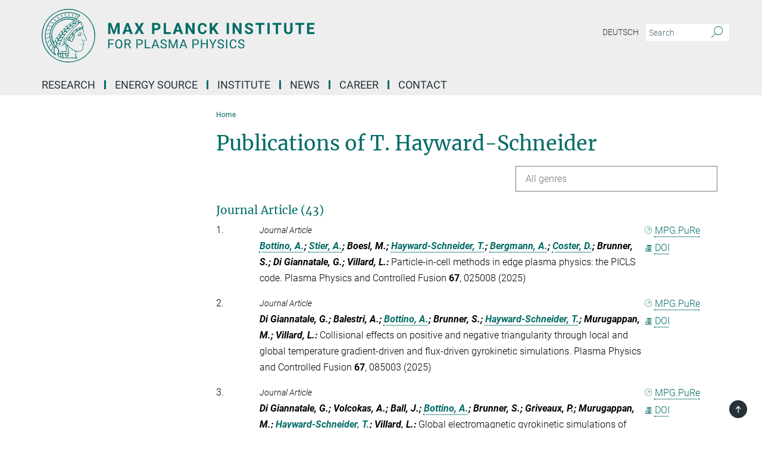

--- FILE ---
content_type: text/html; charset=utf-8
request_url: https://www.ipp.mpg.de/publication-search/4445335?person=%2Fpersons%2Fresource%2Fpersons203644
body_size: 74022
content:
<!DOCTYPE html>
<html prefix="og: http://ogp.me/ns#" lang="en">
<head>
  <meta http-equiv="X-UA-Compatible" content="IE=edge">
  <meta content="width=device-width, initial-scale=1.0" name="viewport">
  <meta http-equiv="Content-Type" content="text/html; charset=utf-8"/>
  <title>Home</title>
  
  <meta name="keywords" content="Max-Planck-Institut für Plasmaphysik" /><meta name="description" content="Max Planck Institute for Plasma Physics (IPP) is concerned with investigating the principles underlying a power plant, which – like the sun – will produce energy from the fusion of light atomic nuclei." />
  <meta name="robots" content="nofollow" />

  
<meta property="og:title" content="Home">
<meta property="og:description" content="Max Planck Institute for Plasma Physics (IPP) is concerned with investigating the principles underlying a power plant, which – like the sun – will produce energy from the fusion of light atomic nuclei.">
<meta property="og:type" content="website">
<meta property="og:url" content="https://www.ipp.mpg.de/en">
<meta property="og:image" content="https://www.ipp.mpg.de/assets/og-logo-281c44f14f2114ed3fe50e666618ff96341055a2f8ce31aa0fd70471a30ca9ed.jpg">


  
  


  <meta name="msapplication-TileColor" content="#fff" />
<meta name="msapplication-square70x70logo" content="/assets/touch-icon-70x70-16c94b19254f9bb0c9f8e8747559f16c0a37fd015be1b4a30d7d1b03ed51f755.png" />
<meta name="msapplication-square150x150logo" content="/assets/touch-icon-150x150-3b1e0a32c3b2d24a1f1f18502efcb8f9e198bf2fc47e73c627d581ffae537142.png" />
<meta name="msapplication-wide310x150logo" content="/assets/touch-icon-310x150-067a0b4236ec2cdc70297273ab6bf1fc2dcf6cc556a62eab064bbfa4f5256461.png" />
<meta name="msapplication-square310x310logo" content="/assets/touch-icon-310x310-d33ffcdc109f9ad965a6892ec61d444da69646747bd88a4ce7fe3d3204c3bf0b.png" />
<link rel="apple-touch-icon" type="image/png" href="/assets/touch-icon-180x180-a3e396f9294afe6618861344bef35fc0075f9631fe80702eb259befcd682a42c.png" sizes="180x180">
<link rel="icon" type="image/png" href="/assets/touch-icon-32x32-143e3880a2e335e870552727a7f643a88be592ac74a53067012b5c0528002367.png" sizes="32x32">

  <link rel="preload" href="/assets/roboto-v20-latin-ext_latin_greek-ext_greek_cyrillic-ext_cyrillic-700-8d2872cf0efbd26ce09519f2ebe27fb09f148125cf65964890cc98562e8d7aa3.woff2" as="font" type="font/woff2" crossorigin="anonymous">
  
  
  
  <script>var ROOT_PATH = '/';var LANGUAGE = 'en';var PATH_TO_CMS = 'https://ipp.iedit.mpg.de';var INSTANCE_NAME = 'ipp';</script>
  

      <style media="screen" id="critical-css">
            @font-face{font-family:'Merriweather';font-style:normal;font-weight:400;font-display:swap;src:url(/assets/merriweather-v22-latin-ext_latin-regular-66beb0431fbb61e4ea920ec62d1167d155c2debbbc0d5b760ae4eb2b43ba4e06.eot);src:local(""),url(/assets/merriweather-v22-latin-ext_latin-regular-66beb0431fbb61e4ea920ec62d1167d155c2debbbc0d5b760ae4eb2b43ba4e06.eot?#iefix) format("embedded-opentype"),url(/assets/merriweather-v22-latin-ext_latin-regular-0e44ebbb6e4641907c3b906f09c35fc59e1ff8432dfeb718a450914dfafaac9a.woff2) format("woff2"),url(/assets/merriweather-v22-latin-ext_latin-regular-3dc2f1d91d2ec19b945030a600c4403d69fed76f8ed8b3892ea416098e7265c1.woff) format("woff"),url(/assets/merriweather-v22-latin-ext_latin-regular-c093c8d68c6d812f4c2a1e6679c1a8d27ea21545ac9a3616e250f1be68869238.ttf) format("truetype"),url(/assets/merriweather-v22-latin-ext_latin-regular-4bf7dafac6ae725cfc671d36c7176c4e015417ebde856a0e06b4c09e1b45a57d.svg#Merriweather) format("svg")}@font-face{font-family:'Merriweather Sans';font-style:normal;font-weight:400;src:local("Merriweather Sans"),local("MerriweatherSans-Regular"),url(/assets/MerriweatherSans-Regular-d2efd4d9fe6ff129962f92dda627c4337b65ee6b3fb7da84709b805e15db6d81.ttf)}@font-face{font-family:'Merriweather Sans';font-style:normal;font-weight:400;src:local("Merriweather Sans"),local("MerriweatherSans-Regular"),url(/assets/MerriweatherSans-Regular-d2efd4d9fe6ff129962f92dda627c4337b65ee6b3fb7da84709b805e15db6d81.ttf)}@font-face{font-family:'Merriweather Sans';font-style:normal;font-weight:400;src:local("Merriweather Sans"),local("MerriweatherSans-Regular"),url(/assets/MerriweatherSans-Regular-d2efd4d9fe6ff129962f92dda627c4337b65ee6b3fb7da84709b805e15db6d81.ttf)}@font-face{font-family:'Merriweather Sans';font-style:normal;font-weight:300;src:local("Merriweather Sans Light"),local("MerriweatherSans-Light"),url(/assets/MerriweatherSans-Light-55861f721a7f90c7d40be3ed28aa945ad6bacd23ee524ab93d5243b8de669a2d.ttf)}@font-face{font-family:'Merriweather Sans';font-style:normal;font-weight:700;src:local("Merriweather Sans Bold"),local("MerriweatherSans-Bold"),url(/assets/MerriweatherSans-Bold-055f396e6f9a1fa9f7d627432ce1d7c5f532fa7853c287c57457d959897139b0.ttf)}@font-face{font-family:'Josefin Sans';font-style:normal;font-weight:700;src:local("Josefin Sans Bold"),local("JosefinSans-Bold"),url(/assets/JosefinSans-Bold-4c4040241f19417ddd84e38603d0e08c743e69d43dbdff491ff4ca0daeffa802.ttf)}@font-face{font-family:'Roboto';font-style:normal;font-weight:300;font-display:swap;src:url(/assets/roboto-v20-latin-ext_latin_greek-ext_greek_cyrillic-ext_cyrillic-300-435d7096bf6da56f8b4bfddec6c1f566dffea19d7f24bd14d4525ba898657679.eot);src:local(""),url(/assets/roboto-v20-latin-ext_latin_greek-ext_greek_cyrillic-ext_cyrillic-300-435d7096bf6da56f8b4bfddec6c1f566dffea19d7f24bd14d4525ba898657679.eot?#iefix) format("embedded-opentype"),url(/assets/roboto-v20-latin-ext_latin_greek-ext_greek_cyrillic-ext_cyrillic-300-78e391b02f442de38b10eec6b951be4eb10fc6723d0d12e09a668fd58cc4ed75.woff2) format("woff2"),url(/assets/roboto-v20-latin-ext_latin_greek-ext_greek_cyrillic-ext_cyrillic-300-5ca91c5114555a52b8b36228d5c3954418a1d3c5539bb95574b844792b0ca220.woff) format("woff"),url(/assets/roboto-v20-latin-ext_latin_greek-ext_greek_cyrillic-ext_cyrillic-300-16640b3fa7f58d40b5f616d6a3097e2875d533829c29df260b7cdec4d7be58f4.ttf) format("truetype"),url(/assets/roboto-v20-latin-ext_latin_greek-ext_greek_cyrillic-ext_cyrillic-300-53e32a84e92e043af3f9dce3d50e57ce1efe62ad101aa89660774b70a53b463a.svg#Roboto) format("svg")}@font-face{font-family:'Roboto';font-style:italic;font-weight:300;font-display:swap;src:url(/assets/roboto-v20-latin-ext_latin_greek-ext_greek_cyrillic-ext_cyrillic-300italic-ec376bb16f9e65b7dda0297a2d3ed6649076f0b3709562bc31334e14876f5854.eot);src:local(""),url(/assets/roboto-v20-latin-ext_latin_greek-ext_greek_cyrillic-ext_cyrillic-300italic-ec376bb16f9e65b7dda0297a2d3ed6649076f0b3709562bc31334e14876f5854.eot?#iefix) format("embedded-opentype"),url(/assets/roboto-v20-latin-ext_latin_greek-ext_greek_cyrillic-ext_cyrillic-300italic-0c71e7705498d4779fb5076a292f2106aec088d9d7e3c067bb5751e282a7ca88.woff2) format("woff2"),url(/assets/roboto-v20-latin-ext_latin_greek-ext_greek_cyrillic-ext_cyrillic-300italic-8df128092002db6ad32a11d2158d261b939e5dd8715308700fe1a02a3228105d.woff) format("woff"),url(/assets/roboto-v20-latin-ext_latin_greek-ext_greek_cyrillic-ext_cyrillic-300italic-822519363f3161064f90021e8979a85add692867f16444cd555ef51d4b9dc95c.ttf) format("truetype"),url(/assets/roboto-v20-latin-ext_latin_greek-ext_greek_cyrillic-ext_cyrillic-300italic-3cd097f009c3f57de9ba85f9cbe59cf19d0892d4027351806d91c7d27213d615.svg#Roboto) format("svg")}@font-face{font-family:'Roboto';font-style:normal;font-weight:400;font-display:swap;src:url(/assets/roboto-v20-latin-ext_latin_greek-ext_greek_cyrillic-ext_cyrillic-regular-ca97335987b26814c9a1128525e1c36748c4b59bbd0a6ac198cca1b3e1f19a47.eot);src:local(""),url(/assets/roboto-v20-latin-ext_latin_greek-ext_greek_cyrillic-ext_cyrillic-regular-ca97335987b26814c9a1128525e1c36748c4b59bbd0a6ac198cca1b3e1f19a47.eot?#iefix) format("embedded-opentype"),url(/assets/roboto-v20-latin-ext_latin_greek-ext_greek_cyrillic-ext_cyrillic-regular-e53c6e6f12e654511a31cef074d7890d31ff144d80c7f0c4c276bea9a91839f0.woff2) format("woff2"),url(/assets/roboto-v20-latin-ext_latin_greek-ext_greek_cyrillic-ext_cyrillic-regular-b1f39721c99437d4c8949a9330d548bb9d6cdbf80cd88d5fd543549fe3173b8c.woff) format("woff"),url(/assets/roboto-v20-latin-ext_latin_greek-ext_greek_cyrillic-ext_cyrillic-regular-9bcffbc3ad7737fe8e39c4f45c4e2152b2dc84638d87508a0be916e286ff3928.ttf) format("truetype"),url(/assets/roboto-v20-latin-ext_latin_greek-ext_greek_cyrillic-ext_cyrillic-regular-3bea3afe6e3078ec3b0e56cd80ad97b059bb335af794ba57b5845ff44b77bcd3.svg#Roboto) format("svg")}@font-face{font-family:'Roboto';font-style:italic;font-weight:400;font-display:swap;src:url(/assets/roboto-v20-latin-ext_latin_greek-ext_greek_cyrillic-ext_cyrillic-italic-f69fdfd6d1d0a4c842222ce093cc5660ebdce260a8f10ca6bda4f09ba9bfedea.eot);src:local(""),url(/assets/roboto-v20-latin-ext_latin_greek-ext_greek_cyrillic-ext_cyrillic-italic-f69fdfd6d1d0a4c842222ce093cc5660ebdce260a8f10ca6bda4f09ba9bfedea.eot?#iefix) format("embedded-opentype"),url(/assets/roboto-v20-latin-ext_latin_greek-ext_greek_cyrillic-ext_cyrillic-italic-97c5e50bb04419b691386360609236c0a1aa949105684d7db8fedc3c35cc3c91.woff2) format("woff2"),url(/assets/roboto-v20-latin-ext_latin_greek-ext_greek_cyrillic-ext_cyrillic-italic-13660f8926f257e5c63f6a5a723b3ae8aecd340258ee40868152eb9a9939a7d3.woff) format("woff"),url(/assets/roboto-v20-latin-ext_latin_greek-ext_greek_cyrillic-ext_cyrillic-italic-abde90d734b17b439edc49f2b27c8d6d10a4a0a0f295d5c1535cb3c0a0e2bd8d.ttf) format("truetype"),url(/assets/roboto-v20-latin-ext_latin_greek-ext_greek_cyrillic-ext_cyrillic-italic-5965290041d32ef9c7b1166269586ead7e989d55414ed66db27d177004eae3fc.svg#Roboto) format("svg")}@font-face{font-family:'Roboto';font-style:normal;font-weight:700;font-display:swap;src:url(/assets/roboto-v20-latin-ext_latin_greek-ext_greek_cyrillic-ext_cyrillic-700-6aa4356d93abb4f7c5a59bd0e05f1bbc25ffd273459e65966ddecaa80f8be19f.eot);src:local(""),url(/assets/roboto-v20-latin-ext_latin_greek-ext_greek_cyrillic-ext_cyrillic-700-6aa4356d93abb4f7c5a59bd0e05f1bbc25ffd273459e65966ddecaa80f8be19f.eot?#iefix) format("embedded-opentype"),url(/assets/roboto-v20-latin-ext_latin_greek-ext_greek_cyrillic-ext_cyrillic-700-8d2872cf0efbd26ce09519f2ebe27fb09f148125cf65964890cc98562e8d7aa3.woff2) format("woff2"),url(/assets/roboto-v20-latin-ext_latin_greek-ext_greek_cyrillic-ext_cyrillic-700-95d57dc45afb9c82a1fa417d4620c87c9d293487719630ac1b021f7e653a6891.woff) format("woff"),url(/assets/roboto-v20-latin-ext_latin_greek-ext_greek_cyrillic-ext_cyrillic-700-254e8be2b6cb8096f59e2d9e60c984801055371a3bea2999531a0cf9dfc393db.ttf) format("truetype"),url(/assets/roboto-v20-latin-ext_latin_greek-ext_greek_cyrillic-ext_cyrillic-700-2da189152a7f131b78c66343dbed734e1f1b31b679ee8ed97b9deb048080da06.svg#Roboto) format("svg")}@font-face{font-family:'Roboto';font-style:italic;font-weight:700;font-display:swap;src:url(/assets/roboto-v20-latin-ext_latin_greek-ext_greek_cyrillic-ext_cyrillic-700italic-9ee9aef483ed383ce18582ef3b55f7b2d91278b07a77b9a6ea4e72c322cdc616.eot);src:local(""),url(/assets/roboto-v20-latin-ext_latin_greek-ext_greek_cyrillic-ext_cyrillic-700italic-9ee9aef483ed383ce18582ef3b55f7b2d91278b07a77b9a6ea4e72c322cdc616.eot?#iefix) format("embedded-opentype"),url(/assets/roboto-v20-latin-ext_latin_greek-ext_greek_cyrillic-ext_cyrillic-700italic-00c1eaa7cafeb781b619ef7abbecf978ce3fb7be6b870b7cf1f29b947a2e45b4.woff2) format("woff2"),url(/assets/roboto-v20-latin-ext_latin_greek-ext_greek_cyrillic-ext_cyrillic-700italic-9cc3be355c151b807974482ce327ad855f8856e78b15a9dea8aec36295804e78.woff) format("woff"),url(/assets/roboto-v20-latin-ext_latin_greek-ext_greek_cyrillic-ext_cyrillic-700italic-9590be4b5d91eb81a948a84ddfb370005c69b546b49d2a6b70bee30b3090ae81.ttf) format("truetype"),url(/assets/roboto-v20-latin-ext_latin_greek-ext_greek_cyrillic-ext_cyrillic-700italic-63b1f75d9ff9eb92f7273a44a8677db95969553ad6d82141f71b3c25d729bd49.svg#Roboto) format("svg")}@font-face{font-family:'Open Sans';font-style:normal;font-weight:400;src:local("Open Sans"),local("OpenSans-Regular"),url(/assets/OpenSans-Regular-f20d5ed577a1ddc48fd428b61d9538ef88d6ddcc1ccd8565a2cf7e9f03bd4cc7.ttf)}@font-face{font-family:'Open Sans';font-style:normal;font-weight:700;src:local("Open Sans Bold"),local("OpenSans-Bold"),url(/assets/OpenSans-Bold-5ccf0a4d12a5fb44a9831d93841cee9c1188d900987a2b83d5884ee240d7ab46.ttf)}@font-face{font-family:'Open Sans';font-style:normal;font-weight:600;src:local("Open Sans Semi Bold"),local("OpenSans-SemiBold"),url(/assets/OpenSans-SemiBold-b3185de4446e67a69ed55fd1337466f660afc5f7eb161137865d21ae69778df1.ttf)}@font-face{font-family:'mpg_iconsregular';src:url(/assets/mpg_icons-webfont-0b8e4bd6ecdc12aad710d8d9d882d0e05fa5580824d8d5cee65048d70be5a133.eot);src:url(/assets/mpg_icons-webfont-fbcdd2a22910ced3dda265405bb43de9eb1be44ace22869d590c9b0069ac84cf.woff) format("woff");font-weight:normal;font-style:normal}.mpg-icon::after,.twitter_icon::after,.phone_icon::after,.email_icon::after,.external::after,.mpg-icon::before,.twitter_icon::before,.phone_icon::before,.email_icon::before,.external::before{-moz-osx-font-smoothing:grayscale;-webkit-font-smoothing:antialiased;font-family:"mpg_iconsregular";font-style:normal;font-weight:normal;line-height:1em;margin:0;vertical-align:middle}.mpg-icon-english::after{background-image:url(/assets/responsive/uk-581d9beff5f105fe0fc75e5630500da6edb38324921da716d39b49aab9d16d37.svg);background-repeat:no-repeat;background-size:contain;content:"";display:block;height:1em;width:2em}.mpg-icon-logo::before{content:"\F000" !important}.mpg-icon-up1::before{content:"\F001" !important}.mpg-icon-right1::before,.external::before{content:"\F002" !important}.mpg-icon-down1::before{content:"\F003" !important}.mpg-icon-left1::before{content:"\F004" !important}.mpg-icon-up2::before{content:"\F005" !important}.mpg-icon-right2::before{content:"\F006" !important}.mpg-icon-down2::after{content:"\F007" !important}.mpg-icon-left2::before{content:"\F008" !important}.mpg-icon-clipboard::before{content:"\F009" !important}.mpg-icon-pdf::before{content:"\F032" !important}.mpg-icon-event::before{content:"\F00a" !important}.mpg-icon-attention::before{content:"\F00b" !important}.mpg-icon-fax::before{content:"\F00c" !important}.mpg-icon-page::before{content:"\F00d" !important}.mpg-icon-filter::before{content:"\F00e" !important}.mpg-icon-lab::before{content:"\F00f" !important}.mpg-icon-interests::before,.mpg-icon-research_interests::before{content:"\F010" !important}.mpg-icon-question::before{content:"\F011" !important}.mpg-icon-home::before{content:"\F012" !important}.mpg-icon-search::after{content:"\F013" !important;font-size:2em;vertical-align:middle}.mpg-icon-email::before,.email_icon::before{content:"\F014" !important}.mpg-icon-video::before{content:"\F015" !important}.mpg-icon-play2::before{content:"\F016" !important}.mpg-icon-hierarchy::before{content:"\F017" !important}.mpg-icon-news::before{content:"\F018" !important}.mpg-icon-phone::before,.phone_icon::before{content:"\F019" !important}.mpg-icon-pin::before{content:"\F01a" !important}.mpg-icon-listen2::before{content:"\F01b" !important}.mpg-icon-presentation::before{content:"\F01c" !important}.mpg-icon-medal::before,.mpg-icon-research_medals::before{content:"\F01d" !important}.mpg-icon-book::before{content:"\F01e" !important}.mpg-icon-share::before{content:"\F01f" !important}.mpg-icon-sign::before{content:"\F020" !important}.mpg-icon-podcast::before,.mpg-icon-sound::before{content:"\F021" !important}.mpg-icon-tag::before{content:"\F022" !important}.mpg-icon-imprs::before{content:"\F023" !important}.mpg-icon-person::before{content:"\F024" !important}.mpg-icon-persons::before{content:"\F025" !important}.mpg-icon-vcard::before{content:"\F026" !important}.mpg-icon-facebook::after{content:"\F027" !important}.mpg-icon-linkedin::after{content:"\F028" !important}.mpg-icon-feed::after{content:"\F029" !important}.mpg-icon-twitter::before,.twitter_icon::before{content:"\F02a" !important}.mpg-icon-youtube::after{content:"\F02b" !important}.mpg-icon-drag-hor::before{content:"\F02c" !important}.mpg-icon-drag-ver::before{content:"\F02d" !important}.mpg-icon-image::before{content:"\F02e" !important}.mpg-icon-list::before{content:"\F02f" !important}.mpg-icon-at::before{content:"\F02f" !important}.mpg-icon-file-doc::before{content:"\F031" !important}.mpg-icon-file-pdf::before{content:"\F032" !important}.mpg-icon-file-ppt::before{content:"\F033" !important}.mpg-icon-file-zip::before{content:"\F034" !important}.mpg-icon-left3::before{content:"\F035" !important}.mpg-icon-right3::before{content:"\F036" !important}.mpg-icon-play::before{content:"\F037" !important}.mpg-icon-listen::before{content:"\F038" !important}.external:not(.more):not(.twitter_icon)::before{display:inline-block;font-size:.9em;margin-left:.1em;margin-right:.25em;transform:rotate(-45deg) translate(0, -0.15em)}.job-ticker .text-right .external.more::before{display:inline-block;font-size:1.3em;margin-left:.1em;margin-right:.25em;transform:rotate(-45deg) translate(0, -0.15em)}.extension_job_ticker .external.more.pull-right::before{transform:rotate(-45deg) translate(0, -0.15em)}.ticker a.more.external::before{transform:translate(-0.15em) rotate(-45deg)}.link_title.external:not(.more):not(.twitter_icon)::before{font-size:2em;margin-right:.1em;transform:rotate(-45deg) translate(0, -0.3em)}.email_icon::before{font-size:1.4em;display:inline-block}.phone_icon::before{font-size:1.4em;display:inline-block}.twitter_icon::before{font-size:1.4em;color:#1DA1F2;margin-right:3px;display:inline-block}.open_access_icon::after{vertical-align:text-top;display:inline-block;width:1.5ch;content:" ";height:1.2em;background:no-repeat right 25%/auto 80% url(/assets/Open_Access_logo_PLoS_white-a436fe520f67d515e6e55d715d61592a87803ff4468597bf3ec5e83c1690b4a1.svg)}.mpg-icon::after,.external::after,.email_icon::after,.phone_icon::after,.twitter_icon::after,.mpg-icon::before,.external::before,.email_icon::before,.phone_icon::before,.twitter_icon::before{-moz-osx-font-smoothing:grayscale;-webkit-font-smoothing:antialiased;font-family:"mpg_iconsregular";font-style:normal;font-weight:normal;line-height:1em;margin:0;vertical-align:middle}.mpg-icon::after,.email_icon::after,.phone_icon::after,.twitter_icon::after,ol.breadcrumb>li.breadcrumb-item:not(:first-child)::after,.external::after,.mpg-icon::before,.email_icon::before,.phone_icon::before,.twitter_icon::before,ol.breadcrumb>li.breadcrumb-item:not(:first-child)::before,.external::before{-moz-osx-font-smoothing:grayscale;-webkit-font-smoothing:antialiased;font-family:"mpg_iconsregular";font-style:normal;font-weight:normal;line-height:1em;margin:0;vertical-align:middle}.mpg-icon::after,.external::after,.email_icon::after,.phone_icon::after,.twitter_icon::after,ol.breadcrumb>li.breadcrumb-item:not(:first-child)::after,.mpg-icon::before,.external::before,.email_icon::before,.phone_icon::before,.twitter_icon::before,ol.breadcrumb>li.breadcrumb-item:not(:first-child)::before{-moz-osx-font-smoothing:grayscale;-webkit-font-smoothing:antialiased;font-family:"mpg_iconsregular";font-style:normal;font-weight:normal;line-height:1em;margin:0;vertical-align:middle}.mpg-icon-logo::before{content:"" !important}.external::before{content:"" !important}ol.breadcrumb>li.breadcrumb-item:not(:first-child)::before{content:"" !important}.mpg-icon-down2::after{content:"" !important}.mpg-icon-fax::before{content:"" !important}.mpg-icon-search::after{content:"" !important;font-size:2em;vertical-align:middle}.mpg-icon-email::before,.email_icon::before{content:"" !important}.mpg-icon-news::before{content:"" !important}.mpg-icon-phone::before,.phone_icon::before{content:"" !important}.external:not(.more):not(.twitter_icon)::before{display:inline-block;font-size:.9em;margin-left:.1em;margin-right:.25em;transform:rotate(-45deg) translate(0, -0.15em)}html{font-family:sans-serif;-ms-text-size-adjust:100%;-webkit-text-size-adjust:100%}body{margin:0}footer,header,main,nav{display:block}article,aside,figcaption,figure,footer,header,main,nav{display:block}article,aside,footer,header,nav{display:block}article,aside,footer,header,main,nav{display:block}a{background-color:transparent}h1{font-size:2em;margin:0.67em 0}img{border:0}svg:not(:root){overflow:hidden}figure{margin:1em 40px}button,input{color:inherit;font:inherit;margin:0}button{overflow:visible}button{text-transform:none}button{-webkit-appearance:button}button::-moz-focus-inner,input::-moz-focus-inner{border:0;padding:0}input{line-height:normal}input[type="checkbox"]{box-sizing:border-box;padding:0}input[type="search"]{-webkit-appearance:textfield;box-sizing:content-box}input[type="search"]::-webkit-search-cancel-button,input[type="search"]::-webkit-search-decoration{-webkit-appearance:none}table{border-collapse:collapse;border-spacing:0}th{padding:0}*{-webkit-box-sizing:border-box;-moz-box-sizing:border-box;box-sizing:border-box}*:before,*:after{-webkit-box-sizing:border-box;-moz-box-sizing:border-box;box-sizing:border-box}html{font-size:10px}body{font-family:"Roboto","Tahoma",Arial,sans-serif;font-size:16px;line-height:1.7;color:#333333;background-color:#fff}input,button{font-family:inherit;font-size:inherit;line-height:inherit}a{color:#006c66;text-decoration:none}figure{margin:0}img{vertical-align:middle}.img-responsive{display:block;max-width:100%;height:auto}h2{font-family:inherit;font-weight:500;line-height:1.1;color:inherit}h1,h2,h4,.h3{font-family:inherit;font-weight:500;line-height:1.1;color:inherit}h1,h2,.h3{font-family:inherit;font-weight:500;line-height:1.1;color:inherit}h1,h2,h3,.h4,.research_report .research_head_fields .header-text{font-family:inherit;font-weight:500;line-height:1.1;color:inherit}h1,h2{font-family:inherit;font-weight:500;line-height:1.1;color:inherit}h2{margin-top:27px;margin-bottom:13.5px}h1,h2,.h3{margin-top:27px;margin-bottom:13.5px}h1,h2,h3{margin-top:27px;margin-bottom:13.5px}h1,h2{margin-top:27px;margin-bottom:13.5px}h4{margin-top:13.5px;margin-bottom:13.5px}.h4,.research_report .research_head_fields .header-text{margin-top:13.5px;margin-bottom:13.5px}h1{font-size:34px}h2{font-size:22px}.h3{font-size:19px}h3{font-size:19px}h4{font-size:16px}.h4,.research_report .research_head_fields .header-text{font-size:16px}p{margin:0 0 13.5px}.text-center{text-align:center}ul{margin-top:0;margin-bottom:13.5px}ul,ol{margin-top:0;margin-bottom:13.5px}ul ul{margin-bottom:0}.container:before,.container:after{display:table;content:" "}.row:before,.row:after{display:table;content:" "}.nav:before,.nav:after{display:table;content:" "}.navbar:before,.navbar:after{display:table;content:" "}.navbar-header:before,.navbar-header:after{display:table;content:" "}.navbar-collapse:before,.navbar-collapse:after{display:table;content:" "}.clearfix:before,.clearfix:after{display:table;content:" "}.container-fluid:before,.container-fluid:after{display:table;content:" "}.container:after{clear:both}.row:after{clear:both}.nav:after{clear:both}.navbar:after{clear:both}.navbar-header:after{clear:both}.navbar-collapse:after{clear:both}.clearfix:after{clear:both}.container-fluid:after{clear:both}.container{padding-right:15px;padding-left:15px;margin-right:auto;margin-left:auto}@media (min-width: 768px){.container{width:750px}}@media (min-width: 992px){.container{width:970px}}@media (min-width: 1200px){.container{width:1170px}}.container-fluid{padding-right:15px;padding-left:15px;margin-right:auto;margin-left:auto}.row{margin-right:-15px;margin-left:-15px}.container{padding-right:15px;padding-left:15px;margin-right:auto;margin-left:auto}.container:before,.container:after{display:table;content:" "}.container:after{clear:both}@media (min-width: 768px){.container{width:750px}}@media (min-width: 992px){.container{width:970px}}@media (min-width: 1200px){.container{width:1170px}}.container-fluid{padding-right:15px;padding-left:15px;margin-right:auto;margin-left:auto}.container-fluid:before,.container-fluid:after{display:table;content:" "}.container-fluid:after{clear:both}.row{margin-right:-15px;margin-left:-15px}.row:before,.row:after{display:table;content:" "}.row:after{clear:both}.row-no-gutters{margin-right:0;margin-left:0}.row-no-gutters [class*="col-"]{padding-right:0;padding-left:0}.col-xs-1,.col-sm-1,.col-md-1,.col-lg-1,.col-xs-2,.col-sm-2,.col-md-2,.col-lg-2,.col-xs-3,.col-sm-3,.col-md-3,.col-lg-3,.col-xs-4,.col-sm-4,.col-md-4,.col-lg-4,.col-xs-5,.col-sm-5,.col-md-5,.col-lg-5,.col-xs-6,.col-sm-6,.col-md-6,.col-lg-6,.col-xs-7,.col-sm-7,.col-md-7,.col-lg-7,.col-xs-8,.col-sm-8,.col-md-8,.col-lg-8,.col-xs-9,.col-sm-9,.col-md-9,.col-lg-9,.col-xs-10,.col-sm-10,.col-md-10,.col-lg-10,.col-xs-11,.col-sm-11,.col-md-11,.col-lg-11,.col-xs-12,.col-sm-12,.col-md-12,.col-lg-12{position:relative;min-height:1px;padding-right:15px;padding-left:15px}.col-xs-1,.col-xs-2,.col-xs-3,.col-xs-4,.col-xs-5,.col-xs-6,.col-xs-7,.col-xs-8,.col-xs-9,.col-xs-10,.col-xs-11,.col-xs-12{float:left}.col-xs-1{width:8.3333333333%}.col-xs-2{width:16.6666666667%}.col-xs-3{width:25%}.col-xs-4{width:33.3333333333%}.col-xs-5{width:41.6666666667%}.col-xs-6{width:50%}.col-xs-7{width:58.3333333333%}.col-xs-8{width:66.6666666667%}.col-xs-9{width:75%}.col-xs-10{width:83.3333333333%}.col-xs-11{width:91.6666666667%}.col-xs-12{width:100%}.col-xs-pull-0{right:auto}.col-xs-pull-1{right:8.3333333333%}.col-xs-pull-2{right:16.6666666667%}.col-xs-pull-3{right:25%}.col-xs-pull-4{right:33.3333333333%}.col-xs-pull-5{right:41.6666666667%}.col-xs-pull-6{right:50%}.col-xs-pull-7{right:58.3333333333%}.col-xs-pull-8{right:66.6666666667%}.col-xs-pull-9{right:75%}.col-xs-pull-10{right:83.3333333333%}.col-xs-pull-11{right:91.6666666667%}.col-xs-pull-12{right:100%}.col-xs-push-0{left:auto}.col-xs-push-1{left:8.3333333333%}.col-xs-push-2{left:16.6666666667%}.col-xs-push-3{left:25%}.col-xs-push-4{left:33.3333333333%}.col-xs-push-5{left:41.6666666667%}.col-xs-push-6{left:50%}.col-xs-push-7{left:58.3333333333%}.col-xs-push-8{left:66.6666666667%}.col-xs-push-9{left:75%}.col-xs-push-10{left:83.3333333333%}.col-xs-push-11{left:91.6666666667%}.col-xs-push-12{left:100%}.col-xs-offset-0{margin-left:0%}.col-xs-offset-1{margin-left:8.3333333333%}.col-xs-offset-2{margin-left:16.6666666667%}.col-xs-offset-3{margin-left:25%}.col-xs-offset-4{margin-left:33.3333333333%}.col-xs-offset-5{margin-left:41.6666666667%}.col-xs-offset-6{margin-left:50%}.col-xs-offset-7{margin-left:58.3333333333%}.col-xs-offset-8{margin-left:66.6666666667%}.col-xs-offset-9{margin-left:75%}.col-xs-offset-10{margin-left:83.3333333333%}.col-xs-offset-11{margin-left:91.6666666667%}.col-xs-offset-12{margin-left:100%}@media (min-width: 768px){.col-sm-1,.col-sm-2,.col-sm-3,.col-sm-4,.col-sm-5,.col-sm-6,.col-sm-7,.col-sm-8,.col-sm-9,.col-sm-10,.col-sm-11,.col-sm-12{float:left}.col-sm-1{width:8.3333333333%}.col-sm-2{width:16.6666666667%}.col-sm-3{width:25%}.col-sm-4{width:33.3333333333%}.col-sm-5{width:41.6666666667%}.col-sm-6{width:50%}.col-sm-7{width:58.3333333333%}.col-sm-8{width:66.6666666667%}.col-sm-9{width:75%}.col-sm-10{width:83.3333333333%}.col-sm-11{width:91.6666666667%}.col-sm-12{width:100%}.col-sm-pull-0{right:auto}.col-sm-pull-1{right:8.3333333333%}.col-sm-pull-2{right:16.6666666667%}.col-sm-pull-3{right:25%}.col-sm-pull-4{right:33.3333333333%}.col-sm-pull-5{right:41.6666666667%}.col-sm-pull-6{right:50%}.col-sm-pull-7{right:58.3333333333%}.col-sm-pull-8{right:66.6666666667%}.col-sm-pull-9{right:75%}.col-sm-pull-10{right:83.3333333333%}.col-sm-pull-11{right:91.6666666667%}.col-sm-pull-12{right:100%}.col-sm-push-0{left:auto}.col-sm-push-1{left:8.3333333333%}.col-sm-push-2{left:16.6666666667%}.col-sm-push-3{left:25%}.col-sm-push-4{left:33.3333333333%}.col-sm-push-5{left:41.6666666667%}.col-sm-push-6{left:50%}.col-sm-push-7{left:58.3333333333%}.col-sm-push-8{left:66.6666666667%}.col-sm-push-9{left:75%}.col-sm-push-10{left:83.3333333333%}.col-sm-push-11{left:91.6666666667%}.col-sm-push-12{left:100%}.col-sm-offset-0{margin-left:0%}.col-sm-offset-1{margin-left:8.3333333333%}.col-sm-offset-2{margin-left:16.6666666667%}.col-sm-offset-3{margin-left:25%}.col-sm-offset-4{margin-left:33.3333333333%}.col-sm-offset-5{margin-left:41.6666666667%}.col-sm-offset-6{margin-left:50%}.col-sm-offset-7{margin-left:58.3333333333%}.col-sm-offset-8{margin-left:66.6666666667%}.col-sm-offset-9{margin-left:75%}.col-sm-offset-10{margin-left:83.3333333333%}.col-sm-offset-11{margin-left:91.6666666667%}.col-sm-offset-12{margin-left:100%}}@media (min-width: 992px){.col-md-1,.col-md-2,.col-md-3,.col-md-4,.col-md-5,.col-md-6,.col-md-7,.col-md-8,.col-md-9,.col-md-10,.col-md-11,.col-md-12{float:left}.col-md-1{width:8.3333333333%}.col-md-2{width:16.6666666667%}.col-md-3{width:25%}.col-md-4{width:33.3333333333%}.col-md-5{width:41.6666666667%}.col-md-6{width:50%}.col-md-7{width:58.3333333333%}.col-md-8{width:66.6666666667%}.col-md-9{width:75%}.col-md-10{width:83.3333333333%}.col-md-11{width:91.6666666667%}.col-md-12{width:100%}.col-md-pull-0{right:auto}.col-md-pull-1{right:8.3333333333%}.col-md-pull-2{right:16.6666666667%}.col-md-pull-3{right:25%}.col-md-pull-4{right:33.3333333333%}.col-md-pull-5{right:41.6666666667%}.col-md-pull-6{right:50%}.col-md-pull-7{right:58.3333333333%}.col-md-pull-8{right:66.6666666667%}.col-md-pull-9{right:75%}.col-md-pull-10{right:83.3333333333%}.col-md-pull-11{right:91.6666666667%}.col-md-pull-12{right:100%}.col-md-push-0{left:auto}.col-md-push-1{left:8.3333333333%}.col-md-push-2{left:16.6666666667%}.col-md-push-3{left:25%}.col-md-push-4{left:33.3333333333%}.col-md-push-5{left:41.6666666667%}.col-md-push-6{left:50%}.col-md-push-7{left:58.3333333333%}.col-md-push-8{left:66.6666666667%}.col-md-push-9{left:75%}.col-md-push-10{left:83.3333333333%}.col-md-push-11{left:91.6666666667%}.col-md-push-12{left:100%}.col-md-offset-0{margin-left:0%}.col-md-offset-1{margin-left:8.3333333333%}.col-md-offset-2{margin-left:16.6666666667%}.col-md-offset-3{margin-left:25%}.col-md-offset-4{margin-left:33.3333333333%}.col-md-offset-5{margin-left:41.6666666667%}.col-md-offset-6{margin-left:50%}.col-md-offset-7{margin-left:58.3333333333%}.col-md-offset-8{margin-left:66.6666666667%}.col-md-offset-9{margin-left:75%}.col-md-offset-10{margin-left:83.3333333333%}.col-md-offset-11{margin-left:91.6666666667%}.col-md-offset-12{margin-left:100%}}@media (min-width: 1200px){.col-lg-1,.col-lg-2,.col-lg-3,.col-lg-4,.col-lg-5,.col-lg-6,.col-lg-7,.col-lg-8,.col-lg-9,.col-lg-10,.col-lg-11,.col-lg-12{float:left}.col-lg-1{width:8.3333333333%}.col-lg-2{width:16.6666666667%}.col-lg-3{width:25%}.col-lg-4{width:33.3333333333%}.col-lg-5{width:41.6666666667%}.col-lg-6{width:50%}.col-lg-7{width:58.3333333333%}.col-lg-8{width:66.6666666667%}.col-lg-9{width:75%}.col-lg-10{width:83.3333333333%}.col-lg-11{width:91.6666666667%}.col-lg-12{width:100%}.col-lg-pull-0{right:auto}.col-lg-pull-1{right:8.3333333333%}.col-lg-pull-2{right:16.6666666667%}.col-lg-pull-3{right:25%}.col-lg-pull-4{right:33.3333333333%}.col-lg-pull-5{right:41.6666666667%}.col-lg-pull-6{right:50%}.col-lg-pull-7{right:58.3333333333%}.col-lg-pull-8{right:66.6666666667%}.col-lg-pull-9{right:75%}.col-lg-pull-10{right:83.3333333333%}.col-lg-pull-11{right:91.6666666667%}.col-lg-pull-12{right:100%}.col-lg-push-0{left:auto}.col-lg-push-1{left:8.3333333333%}.col-lg-push-2{left:16.6666666667%}.col-lg-push-3{left:25%}.col-lg-push-4{left:33.3333333333%}.col-lg-push-5{left:41.6666666667%}.col-lg-push-6{left:50%}.col-lg-push-7{left:58.3333333333%}.col-lg-push-8{left:66.6666666667%}.col-lg-push-9{left:75%}.col-lg-push-10{left:83.3333333333%}.col-lg-push-11{left:91.6666666667%}.col-lg-push-12{left:100%}.col-lg-offset-0{margin-left:0%}.col-lg-offset-1{margin-left:8.3333333333%}.col-lg-offset-2{margin-left:16.6666666667%}.col-lg-offset-3{margin-left:25%}.col-lg-offset-4{margin-left:33.3333333333%}.col-lg-offset-5{margin-left:41.6666666667%}.col-lg-offset-6{margin-left:50%}.col-lg-offset-7{margin-left:58.3333333333%}.col-lg-offset-8{margin-left:66.6666666667%}.col-lg-offset-9{margin-left:75%}.col-lg-offset-10{margin-left:83.3333333333%}.col-lg-offset-11{margin-left:91.6666666667%}.col-lg-offset-12{margin-left:100%}}table{background-color:transparent}th{text-align:left}label{display:inline-block;max-width:100%;margin-bottom:5px;font-weight:700}input[type="search"]{-webkit-box-sizing:border-box;-moz-box-sizing:border-box;box-sizing:border-box;-webkit-appearance:none;appearance:none}input[type="checkbox"]{margin:4px 0 0;margin-top:1px \9;line-height:normal}.form-control{display:block;width:100%;height:41px;padding:6px 12px;font-size:16px;line-height:1.7;color:#555555;background-color:#fff;background-image:none;border:1px solid #ccc;border-radius:0;-webkit-box-shadow:inset 0 1px 1px rgba(0,0,0,0.075);box-shadow:inset 0 1px 1px rgba(0,0,0,0.075)}.form-control::-ms-expand{background-color:transparent;border:0}.form-group{margin-bottom:15px}@media (min-width: 768px){.navbar-form .form-group{display:inline-block;margin-bottom:0;vertical-align:middle}.navbar-form .form-control{display:inline-block;width:auto;vertical-align:middle}}.form-control::-moz-placeholder{color:#999;opacity:1}.form-control:-ms-input-placeholder{color:#999}.form-control::-webkit-input-placeholder{color:#999}.btn{display:inline-block;margin-bottom:0;font-weight:normal;text-align:center;white-space:nowrap;vertical-align:middle;touch-action:manipulation;background-image:none;border:1px solid transparent;padding:6px 12px;font-size:16px;line-height:1.7;border-radius:0}.btn-default{color:#333;background-color:#fff;border-color:#ccc}.btn-primary{color:#fff;background-color:#006c66;border-color:#00534e}.collapse{display:none}.dropdown{position:relative}.dropdown-menu{position:absolute;top:100%;left:0;z-index:1000;display:none;float:left;min-width:160px;padding:5px 0;margin:2px 0 0;font-size:16px;text-align:left;list-style:none;background-color:#fff;background-clip:padding-box;border:1px solid #ccc;border:1px solid rgba(0,0,0,0.15);border-radius:0;-webkit-box-shadow:0 6px 12px rgba(0,0,0,0.175);box-shadow:0 6px 12px rgba(0,0,0,0.175)}.nav{padding-left:0;margin-bottom:0;list-style:none}.nav>li{position:relative;display:block}.nav>li>a{position:relative;display:block;padding:10px 15px}.navbar{position:relative;min-height:50px;margin-bottom:27px;border:1px solid transparent}@media (min-width: 992px){.navbar{border-radius:0}}@media (min-width: 992px){.navbar-header{float:left}}.navbar-collapse{padding-right:15px;padding-left:15px;overflow-x:visible;border-top:1px solid transparent;box-shadow:inset 0 1px 0 rgba(255,255,255,0.1);-webkit-overflow-scrolling:touch}@media (min-width: 992px){.navbar-collapse{width:auto;border-top:0;box-shadow:none}.navbar-collapse.collapse{display:block !important;height:auto !important;padding-bottom:0;overflow:visible !important}}.container>.navbar-header{margin-right:-15px;margin-left:-15px}@media (min-width: 992px){.container>.navbar-header{margin-right:0;margin-left:0}}.navbar-brand{float:left;height:50px;padding:11.5px 15px;font-size:20px;line-height:27px}@media (min-width: 992px){.navbar>.container .navbar-brand{margin-left:-15px}}.navbar-toggle{position:relative;float:right;padding:9px 10px;margin-right:15px;margin-top:8px;margin-bottom:8px;background-color:transparent;background-image:none;border:1px solid transparent;border-radius:0}@media (min-width: 992px){.navbar-toggle{display:none}}.navbar-nav{margin:5.75px -15px}@media (min-width: 992px){.navbar-nav{float:left;margin:0}.navbar-nav>li{float:left}.navbar-nav>li>a{padding-top:11.5px;padding-bottom:11.5px}}.navbar-nav>li>a{padding-top:10px;padding-bottom:10px;line-height:27px}.navbar-form{padding:10px 15px;margin-right:-15px;margin-left:-15px;border-top:1px solid transparent;border-bottom:1px solid transparent;-webkit-box-shadow:inset 0 1px 0 rgba(255,255,255,0.1),0 1px 0 rgba(255,255,255,0.1);box-shadow:inset 0 1px 0 rgba(255,255,255,0.1),0 1px 0 rgba(255,255,255,0.1);margin-top:4.5px;margin-bottom:4.5px}@media (min-width: 992px){.navbar-form{width:auto;padding-top:0;padding-bottom:0;margin-right:0;margin-left:0;border:0;-webkit-box-shadow:none;box-shadow:none}}@media (max-width: 991px){.navbar-form .form-group{margin-bottom:5px}.navbar-form .form-group:last-child{margin-bottom:0}}.navbar-nav>li>.dropdown-menu{margin-top:0;border-top-left-radius:0;border-top-right-radius:0}@media (min-width: 992px){.navbar-left{float:left !important}.navbar-right{float:right !important;margin-right:-15px}}.navbar-default{background-color:#f8f8f8;border-color:#e7e7e7}.navbar-default .navbar-nav>li>a{color:#263238}.navbar-default .navbar-toggle{border-color:#ddd}.navbar-default .navbar-collapse,.navbar-default .navbar-form{border-color:#e7e7e7}.breadcrumb{padding:8px 15px;margin-bottom:27px;list-style:none;background-color:#f5f5f5;border-radius:0}.breadcrumb>li{display:inline-block}.breadcrumb>li+li:before{padding:0 5px;color:#ccc;content:"/ "}.breadcrumb>.active{color:#455a64}.pull-left{float:left !important}@-ms-viewport{width:device-width}.visible-xs{display:none !important}.visible-sm{display:none !important}.visible-md{display:none !important}.visible-lg{display:none !important}.visible-xs-block,.visible-xs-inline,.visible-xs-inline-block,.visible-sm-block,.visible-sm-inline,.visible-sm-inline-block,.visible-md-block,.visible-md-inline,.visible-md-inline-block,.visible-lg-block,.visible-lg-inline,.visible-lg-inline-block{display:none !important}@media (max-width: 767px){.visible-xs{display:block !important}table.visible-xs{display:table !important}tr.visible-xs{display:table-row !important}th.visible-xs,td.visible-xs{display:table-cell !important}}@media (max-width: 767px){.visible-xs-block{display:block !important}}@media (max-width: 767px){.visible-xs-inline{display:inline !important}}@media (max-width: 767px){.visible-xs-inline-block{display:inline-block !important}}@media (min-width: 768px) and (max-width: 991px){.visible-sm{display:block !important}table.visible-sm{display:table !important}tr.visible-sm{display:table-row !important}th.visible-sm,td.visible-sm{display:table-cell !important}}@media (min-width: 768px) and (max-width: 991px){.visible-sm-block{display:block !important}}@media (min-width: 768px) and (max-width: 991px){.visible-sm-inline{display:inline !important}}@media (min-width: 768px) and (max-width: 991px){.visible-sm-inline-block{display:inline-block !important}}@media (min-width: 992px) and (max-width: 1199px){.visible-md{display:block !important}table.visible-md{display:table !important}tr.visible-md{display:table-row !important}th.visible-md,td.visible-md{display:table-cell !important}}@media (min-width: 992px) and (max-width: 1199px){.visible-md-block{display:block !important}}@media (min-width: 992px) and (max-width: 1199px){.visible-md-inline{display:inline !important}}@media (min-width: 992px) and (max-width: 1199px){.visible-md-inline-block{display:inline-block !important}}@media (min-width: 1200px){.visible-lg{display:block !important}table.visible-lg{display:table !important}tr.visible-lg{display:table-row !important}th.visible-lg,td.visible-lg{display:table-cell !important}}@media (min-width: 1200px){.visible-lg-block{display:block !important}}@media (min-width: 1200px){.visible-lg-inline{display:inline !important}}@media (min-width: 1200px){.visible-lg-inline-block{display:inline-block !important}}@media (max-width: 767px){.hidden-xs{display:none !important}}@media (min-width: 768px) and (max-width: 991px){.hidden-sm{display:none !important}}@media (min-width: 992px) and (max-width: 1199px){.hidden-md{display:none !important}}@media (min-width: 1200px){.hidden-lg{display:none !important}}.visible-print{display:none !important}@media print{.visible-print{display:block !important}table.visible-print{display:table !important}tr.visible-print{display:table-row !important}th.visible-print,td.visible-print{display:table-cell !important}}.visible-print-block{display:none !important}@media print{.visible-print-block{display:block !important}}.visible-print-inline{display:none !important}@media print{.visible-print-inline{display:inline !important}}.visible-print-inline-block{display:none !important}@media print{.visible-print-inline-block{display:inline-block !important}}@media print{.hidden-print{display:none !important}}.visible-print-block{display:none !important}.slick-slider{-ms-touch-action:pan-y;-webkit-touch-callout:none;box-sizing:border-box;display:block;position:relative;touch-action:pan-y;visibility:hidden}.slick-initialized{visibility:visible}.slick-list{display:block;margin:0;overflow:hidden;padding:0;position:relative}.slick-slider .slick-track,.slick-slider .slick-list{-moz-transform:translate3d(0, 0, 0);-ms-transform:translate3d(0, 0, 0);-o-transform:translate3d(0, 0, 0);-webkit-transform:translate3d(0, 0, 0);transform:translate3d(0, 0, 0)}.slick-track{display:block;left:0;position:relative;top:0}.slick-track::before,.slick-track::after{content:"";display:table}.slick-track::after{clear:both}.slick-slide{display:none;float:right;height:100%;min-height:1px}.slick-slide img{display:block}.slick-initialized .slick-slide{display:block}.slick-pause-section{position:absolute;width:100%;bottom:-20px;height:20px;visibility:visible;text-align:center}.slick-pause-button{border:none;background:none;color:#006c66}#related-articles-container .slick-pause-section{bottom:0}@media (min-width: 768px){#related-articles-container .slick-pause-section{display:none}}header.navbar{background-color:#eeeeee;border:0;border-radius:0;margin:0}header.navbar .container{padding:0}header.navbar .navbar-header{position:relative}header.navbar .navbar-header svg rect{fill:#006c66;transition:transform 0.5s}header.navbar .navbar-header a.navbar-brand{background-image:url(/assets/responsive/logo-square-f232279c21f2b99c6eef21059e9521e3ddcfe8f893608fdfb223dee6007b3e75.svg);background-repeat:no-repeat;background-size:contain;font-size:72px;height:140px;position:relative;width:140px;z-index:10}header.navbar .navbar-header a.navbar-brand::before{color:#fff;font-size:82px;left:.15em;position:relative;width:80px;height:80px}header.navbar button.navbar-toggle[aria-expanded="true"] svg rect.burgerline-1{transform:rotate(45deg) translateY(10px)}header.navbar button.navbar-toggle[aria-expanded="true"] svg rect.burgerline-2{transform:rotate(45deg)}header.navbar button.navbar-toggle[aria-expanded="true"] svg rect.burgerline-3{transform:rotate(-45deg) translateY(-10px)}header.navbar .navbar-title-wrapper,header.navbar .lang-search{margin-left:0;width:auto}header.navbar .navbar-title-wrapper>.navbar-collapse,header.navbar .lang-search>.navbar-collapse{margin-top:40px;position:relative}header.navbar .navbar-title-wrapper .navbar-form,header.navbar .lang-search .navbar-form{margin:0}header.navbar .navbar-title-wrapper .navbar-form .btn,header.navbar .navbar-title-wrapper .navbar-form .form-control,header.navbar .lang-search .navbar-form .btn,header.navbar .lang-search .navbar-form .form-control{background-color:transparent;border:0;border-radius:0;box-shadow:none;color:rgba(0,108,102,0.5)}header.navbar .navbar-title-wrapper .navbar-form .btn,header.navbar .lang-search .navbar-form .btn{padding-bottom:0;padding-top:0}header.navbar .navbar-title-wrapper .navbar-form .btn i::after,header.navbar .lang-search .navbar-form .btn i::after{color:#006c66}header.navbar .navbar-title-wrapper #nav-main,header.navbar .lang-search #nav-main{margin-bottom:5px}header.navbar .navbar-title-wrapper .navbar-collapse .navbar-nav.navbar-meta,header.navbar .lang-search .navbar-collapse .navbar-nav.navbar-meta{position:absolute;right:15px;z-index:10;display:grid;grid-template-columns:repeat(6, auto)}@media (min-width: 1260px){header.navbar .navbar-title-wrapper .navbar-collapse .navbar-nav.navbar-meta.pwa-visible,header.navbar .lang-search .navbar-collapse .navbar-nav.navbar-meta.pwa-visible{right:-14px}header.navbar .navbar-title-wrapper .navbar-collapse .navbar-nav.navbar-meta .external-backlink,header.navbar .lang-search .navbar-collapse .navbar-nav.navbar-meta .external-backlink{padding-right:30px}}header.navbar .navbar-title-wrapper .navbar-collapse .navbar-nav.navbar-meta .external-backlink,header.navbar .lang-search .navbar-collapse .navbar-nav.navbar-meta .external-backlink{order:10;grid-column:1 / -1}header.navbar .navbar-title-wrapper .navbar-collapse .navbar-nav.navbar-meta>li>a,header.navbar .lang-search .navbar-collapse .navbar-nav.navbar-meta>li>a{color:#263238;font-size:14px;padding:.1em .5em}header.navbar .navbar-title-wrapper .navbar-collapse .navbar-nav.navbar-meta>li>a.backlink,header.navbar .lang-search .navbar-collapse .navbar-nav.navbar-meta>li>a.backlink{padding:20px 0 0 0;color:black;text-transform:none;font-size:15px;font-family:"Merriweather", serif;text-align:right}header.navbar .navbar-title-wrapper .navbar-collapse .navbar-nav.navbar-meta>li>a.backlink::before,header.navbar .lang-search .navbar-collapse .navbar-nav.navbar-meta>li>a.backlink::before{font-weight:bold;transform:translate(0, -1px) rotate(-45deg) translate(0, -0.15em)}header.navbar .navbar-title-wrapper .navbar-collapse .navbar-nav.navbar-meta .search-field,header.navbar .lang-search .navbar-collapse .navbar-nav.navbar-meta .search-field{padding-left:5px;padding-right:0}header.navbar .navbar-title-wrapper .navbar-collapse .navbar-nav.navbar-meta .search-field .form-group,header.navbar .lang-search .navbar-collapse .navbar-nav.navbar-meta .search-field .form-group{background-color:#fff}header.navbar .navbar-title-wrapper .navbar-collapse .navbar-nav.navbar-meta .search-field input,header.navbar .lang-search .navbar-collapse .navbar-nav.navbar-meta .search-field input{color:#546E7A !important;font-size:14px;height:auto;line-height:normal;padding:5px;width:95px}header.navbar .navbar-title-wrapper .navbar-collapse .navbar-nav.navbar-meta .search-field input::placeholder,header.navbar .lang-search .navbar-collapse .navbar-nav.navbar-meta .search-field input::placeholder{color:#546E7A !important}header.navbar .navbar-title-wrapper .navbar-collapse .navbar-nav.navbar-meta .search-field .btn,header.navbar .lang-search .navbar-collapse .navbar-nav.navbar-meta .search-field .btn{font-size:14px;min-width:0;padding:0 6px}header.navbar .navbar-title-wrapper .navbar-collapse .navbar-nav>li>a,header.navbar .lang-search .navbar-collapse .navbar-nav>li>a{background-color:transparent;padding:10px 7px;text-decoration:none;text-transform:uppercase}header.navbar .navbar-title-wrapper .navbar-collapse:nth-child(2) .navbar-nav>li>a,header.navbar .lang-search .navbar-collapse:nth-child(2) .navbar-nav>li>a{padding-bottom:0;padding-top:0}header.navbar .navbar-title-wrapper .navbar-collapse:first-child .navbar-text,header.navbar .lang-search .navbar-collapse:first-child .navbar-text{margin-top:0}header.navbar .navbar-title-wrapper .navbar-collapse:first-child .navbar-text a,header.navbar .lang-search .navbar-collapse:first-child .navbar-text a{background-repeat:no-repeat;background-size:contain;display:block;height:28px;width:620px}header.navbar .navbar-title-wrapper .navbar-collapse:first-child .navbar-text.de a,header.navbar .lang-search .navbar-collapse:first-child .navbar-text.de a{background-image:url(/assets/responsive/logo-font-de-8ece67723e59ab56c231bce938bb5fe16e0aa48688d6ff9e845165288d1d8170.svg)}header.navbar .navbar-title-wrapper .navbar-collapse:first-child .navbar-text.en a,header.navbar .lang-search .navbar-collapse:first-child .navbar-text.en a{background-image:url(/assets/responsive/logo-font-en-8ece67723e59ab56c231bce938bb5fe16e0aa48688d6ff9e845165288d1d8170.svg)}header.navbar .navbar-title-wrapper .navbar-collapse:first-child::after,header.navbar .lang-search .navbar-collapse:first-child::after{clear:right}header.navbar .navbar-collapse.in{overflow-y:visible}@media (max-width: 1199px){.navbar-text a{height:23px !important;width:600px !important}header.navbar .lang-search .navbar-collapse .navbar-nav.navbar-meta .language-switcher-links{order:3;grid-column:1 / -1}header.navbar .lang-search .navbar-collapse .navbar-nav.navbar-meta .external-backlink{padding:0}}@media (min-width: 768px) and (max-width: 991px){.navbar-text a{height:18px !important;width:550px !important}header.navbar .navbar-title-wrapper .navbar-collapse .navbar-nav.navbar-meta .search-field:hover .form-group{background-color:#fff;position:relative}header.navbar .navbar-title-wrapper .navbar-collapse .navbar-nav.navbar-meta .search-field:hover input[type="search"]{background-color:inherit;display:inline-block;left:-95px;position:absolute}header.navbar .navbar-title-wrapper .navbar-collapse .navbar-nav.navbar-meta .search-field .form-group{background-color:transparent}header.navbar .navbar-title-wrapper .navbar-collapse .navbar-nav.navbar-meta .search-field input[type="search"]{display:none}header.navbar .navbar-title-wrapper .navbar-collapse .navbar-nav.navbar-meta .search-field input[type="search"]+.btn{min-height:28px}}@media (max-width: 992px -1){.navbar-text{margin:3px 10px 9px !important}header.navbar .navbar-title-wrapper{margin-bottom:.1rem}header.navbar .navbar-header{position:absolute}}@media (max-width: 991px){.container>.navbar-header,.container>.navbar-collapse,.container-fluid>.navbar-header,.container-fluid>.navbar-collapse{margin:0}header.navbar .navbar-header{position:relative}header.navbar .navbar-header>a.navbar-brand{height:80px;padding-left:19px;padding-top:10px;position:absolute;width:115px;z-index:100}header.navbar .navbar-header>a.navbar-brand::before{font-size:60px;left:0;width:60px;height:60px}header.navbar .navbar-title-wrapper>.navbar-collapse{display:block;float:left;margin-left:11rem;margin-top:1.5rem;padding:0;width:45rem}header.navbar .navbar-title-wrapper>.navbar-collapse:first-child .navbar-text a{display:block;height:35px !important;width:auto !important}header.navbar .navbar-title-wrapper>.navbar-collapse:first-child .navbar-text.de a{background-position:0 5px}header.navbar .navbar-title-wrapper>.navbar-collapse:first-child .navbar-text.en a{background-position:0 5px}}@media (max-width: 767px){header.navbar .navbar-title-wrapper>.navbar-collapse{width:16rem}header.navbar .navbar-title-wrapper>.navbar-collapse:first-child .navbar-text.de a{background-image:url(/assets/responsive/logo-font-mobile-de-6d43154fd4846481763508c43a7a7dc27ded6a04898fe623aa16413c6147de52.svg);background-position:0 0}header.navbar .navbar-title-wrapper>.navbar-collapse:first-child .navbar-text.en a{background-image:url(/assets/responsive/logo-font-mobile-en-6d43154fd4846481763508c43a7a7dc27ded6a04898fe623aa16413c6147de52.svg);background-position:0 0}}#depsvg .deptext,#depsvg-xs .deptext{fill:#006c66}body.mpg header.navbar .navbar-header a.navbar-brand{background-image:url(/assets/responsive/logo-combined-exp-f99cfa8482bb1d0b50c6b40c9b8b21dbf1650fcf0662860a61ec8ab59793f3de.svg);background-size:auto 111px;width:722px}@media (max-width: 1199px){body.mpg header.navbar .navbar-header a.navbar-brand{background-image:url(/assets/responsive/logo-combined-exp-md-f456a68f8d7d9e8bbb08e08600c3f5d605666948cefe42a0bf2e3b15cec9f8d9.svg)}}@media (max-width: 991px){body.mpg header.navbar .navbar-header a.navbar-brand{background-image:url(/assets/responsive/logo-combined-exp-sm-72b70dea54530ac260ae3ff1fba87316509c4a218618f23a4a4ad604aac3e7c4.svg);background-size:auto 80px;width:660px}}@media (max-width: 767px){body.mpg header.navbar .navbar-header a.navbar-brand{background-image:url(/assets/responsive/logo-combined-exp-xs-68083717c6b62f8ba3e710429e713c9d550e88ef8299762a4076cc6ad30cc997.svg);background-size:auto 80px;width:calc(100vw - 55px)}}.mobile-search-pwa-container{display:flex;flex-flow:row nowrap}.mobile-search-container{position:relative;flex:1 1 auto;margin-right:6px}.mobile-search-pwa-container .pwa-settings-button{width:15%;height:24px;margin:45px 0px 0px -16px;padding:0 0.7rem;background-repeat:no-repeat;background-position:center}@media (min-width: 992px){.mobile-search-pwa-container .pwa-settings-button{display:none}}.btn{border-width:0;border-radius:0;font-family:"Merriweather",serif;padding-left:1em;padding-right:1em}.btn.btn-default{box-shadow:0 0 5px rgba(0,0,0,0.15)}.btn.btn-primary{box-shadow:0 0 5px rgba(255,255,255,0.15)}.teaser{position:relative}.teaser::before{clear:both;content:"";display:block;float:none}.teaser .img-box img{min-width:100%}.img-box{display:block;position:relative}.teaser-extension{border-bottom:1px solid #eeeeee;margin:0 0 10px;padding:0 0 10px}.teaser-extension:last-child{border:0}.teaser-extension .img-box{display:block;position:relative}@media (max-width: 991px){.teaser .img-box img{margin-bottom:1rem}aside .teaser.teaser-extension .img-box{width:50%}}@media (max-width: 767px){.teaser .img-box img{margin-bottom:1rem}aside .teaser.teaser-extension .img-box{width:50%}}@media (max-width: 767px){article .content{padding:2em 0}}@media (max-width: 767px){.footer-wrap footer.footer.trngl-footer{margin-top:0}.footer-wrap footer.footer.trngl-footer::before{display:none}}ol.breadcrumb{background-color:transparent;list-style:none;margin:-30px 0 0 0;padding:1.5em 0 1em 0}ol.breadcrumb>li.breadcrumb-item:not(:first-child)::before{color:#006c66;font-size:1.4em;padding-left:4px;vertical-align:middle}ol.breadcrumb>li.breadcrumb-item{float:left;font-size:12px}ol.breadcrumb>li.breadcrumb-item>a{color:#333333;font-weight:400}ol.breadcrumb>li.breadcrumb-item>span{color:#006c66;font-weight:400}@media (min-width: 768px) and (max-width: 991px){ol.breadcrumb{margin:10px 0 0 0;padding:1em 0}ol.breadcrumb li{display:none}ol.breadcrumb li:nth-last-of-type(1){display:inline}ol.breadcrumb li:nth-last-of-type(2){display:inline}}@media (min-width: 768px) and (max-width: 991px){ol.breadcrumb{margin:10px 0 0 0;padding:1em 0}ol.breadcrumb li{display:none}ol.breadcrumb li:nth-last-of-type(1){display:inline}}@media (max-width: 767px){ol.breadcrumb{margin:-10px 0 0 0;padding:1em 0}ol.breadcrumb li:first-child{margin:0 0 0 7.5px}ol.breadcrumb li{display:none}ol.breadcrumb li:nth-last-of-type(2){display:inline}ol.breadcrumb li:nth-last-of-type(2)::before{display:none}ol.breadcrumb li:nth-last-of-type(1){display:inline}}@media (max-width: 767px){ol.breadcrumb{margin:-10px 0 0 0;padding:1em 0}ol.breadcrumb li:first-child{margin:0 0 0 7.5px}ol.breadcrumb li{display:none}ol.breadcrumb li:nth-last-of-type(1){display:inline}}nav .breadcrumb{overflow:hidden;text-overflow:ellipsis;white-space:nowrap;text-align:left}ol.breadcrumb>li.breadcrumb-item{float:none}.footer-wrap{background-color:#fff;overflow-x:hidden;position:relative;width:100%}footer.footer ul{line-height:0}footer.footer .btn{margin-bottom:1em;width:100%;font-size:12px;background-color:#005555}footer.footer .container{position:relative}footer.footer.trngl-footer{margin-bottom:0;margin-top:6em;position:relative}footer.footer.trngl-footer svg{position:absolute;width:100%;height:4em;top:-4em}footer.footer.trngl-footer svg .footer-triangle{fill:#006c66}footer.footer.trngl-footer::before{background-image:url(/assets/responsive/triangle-footer-b9cbb3ed53ca8b49800555bf69812fe417053560a75f1bf9a9fa2e7202718c00.png);background-repeat:no-repeat;background-size:100% 100%;content:"";height:4em;left:0;position:absolute;top:-4em;width:100%;display:none}footer.footer .to-top-dummy{display:block;position:absolute;right:1em;top:-9rem;width:8rem;height:31px}footer.footer .to-top{background-image:url(/assets/responsive/arrow-to-top-basis-mask-4174a50ea9c4086fe639891ae5ff138f2a2805812745530636f9b7991fbeb732.svg);background-color:#263238;background-position:2px center;background-repeat:no-repeat;background-size:30px;color:#fff;display:block;font-size:17px;line-height:26px;padding:.5rem 1rem;position:absolute;right:1em;text-transform:uppercase;text-decoration:none !important;text-align:right;top:-9rem;width:84px;height:34px;border-radius:0px;overflow:hidden}footer.footer .to-top::before{display:block;position:absolute;top:0;left:0;width:100%;height:100%;content:" ";opacity:1;background-image:url(/assets/responsive/arrow-to-top-transform-mask-9ea6e312fdefdee8b17c2c3ab5ebc6d74e752d27facdb50f8b45b56f9bbefa52.svg);background-position:2px center;background-repeat:no-repeat;background-size:30px}footer.footer .to-top.as-button{border-radius:15px;width:30px;height:30px;padding:3.9px 0px 0px 3.9px;line-height:22.5px;position:fixed;top:unset;bottom:1em;left:calc(50% + 585px);background-position:0px center;color:transparent !important}@media (max-width: 1259px){footer.footer .to-top.as-button{left:unset;right:10px;bottom:10px;z-index:1000}}footer.footer .to-top.as-button::before{opacity:0;background-position:0px center}footer.footer .columns-quicklinks-container{display:flex;flex-flow:row wrap}footer.footer ul{list-style:none;padding:0;margin:0}@media (max-width: 991px){footer.footer ul{list-style:none;padding:0;margin:0 0 17px 0}}@media (max-width: 767px){footer.footer ul{list-style:none;padding:0;margin:0}footer.footer .quicklinks li:last-of-type{margin-bottom:0}footer.footer .quicklinks li:last-of-type a{margin-bottom:0}footer.footer ul.quicklinks{display:block}footer.footer ul.quicklinks li{display:block;margin-bottom:1em;width:100%}footer.footer .to-top,footer.footer .to-top-dummy{top:-3rem}}@media (max-width: 767px){.h3{margin-top:5px}.h3 .mpg-icon,.h3 .external,.h3 .email_icon,.h3 .phone_icon,.h3 .twitter_icon{display:inline-block !important}footer.footer .to-top{top:-3rem}}@media (max-width: 767px){footer.footer .to-top{top:-3rem}}@media (min-width: 992px){.copyright p{float:right}}@media (min-width: 768px) and (max-width: 991px){.footer ul.quicklinks{margin-top:20px}div.mpg-icon.mpg-icon-logo,div.mpg-icon-logo.external,div.mpg-icon-logo.email_icon,div.mpg-icon-logo.phone_icon,div.mpg-icon-logo.twitter_icon,.copyright-sign{float:none;display:inline}.copyright-text{float:none;display:inline}}.institute-subfooter{color:white}.institute-subfooter a{color:white}.institute-subfooter .space-between{display:flex;flex-flow:row;justify-content:space-between}@media (max-width: 991px){.institute-subfooter .space-between{flex-flow:column;justify-content:flex-start}}.institute-subfooter .space-between::after,.institute-subfooter .space-between::before{display:none}.institute-subfooter .logo,.institute-subfooter .copyright,.institute-subfooter .links ul{display:flex;flex-flow:row wrap;align-items:center}@media (max-width: 991px){.institute-subfooter .logo,.institute-subfooter .copyright,.institute-subfooter .links ul{justify-content:center;flex:1 1 auto;text-align:center;margin:10px 0}}.institute-subfooter .logo,.institute-subfooter .copyright{flex:0 0 auto}.institute-subfooter .copyright p{margin:0}.institute-subfooter .links{flex:0 1 auto;margin:0 50px;display:flex;align-items:center}@media (max-width: 991px){.institute-subfooter .links{margin:10px 0}}.institute-subfooter .links ul{list-style:none;padding:0;justify-content:space-evenly;margin:0}.institute-subfooter .logo .mpg-icon-logo::before{font-size:3em;margin-right:0.5em}.institute-subfooter .copyright .copyright-sign{margin-right:1ch}figure.image-extension{clear:both;display:block;margin-bottom:1.5em;position:relative;z-index:9}figure.image-extension.pull-left{width:40%}figure.image-extension.pull-left{margin:0 1em 1em 0}figure.image-extension img{min-width:100%}figure.image-extension figcaption.figure-caption{background-color:#eeeeee;font-size:14px;padding:1em}figure.image-extension p{margin-bottom:0}@media (max-width: 767px){article figure.top-image{margin:0 -15px}figure.image-extension{float:none !important;margin:1em 0}}@media (max-width: 767px){figure.image-extension{float:none !important;margin:1em 0}figure.image-extension.pull-left{margin:1em 0;width:100%}}@media (max-width: 991px){aside figure.image-extension{width:50%}}#main_nav{margin:-10px 15px 15px -15px;width:100%}#main_nav>li>a.main-navi-item{display:inline-block;z-index:10000}.mega-dropdown{position:static !important}.mega-dropdown .main-navi-item{padding-left:15px !important;padding-right:15px !important;border-right:3px solid #006c66;line-height:15px}.mega-dropdown:last-child .main-navi-item{border:none}.mega-dropdown>a{font-size:18px;font-weight:400}.dropdown-toggle span:not(.arrow-dock){display:inline-block;transform:rotate(0deg)}.dropdown-toggle span:not(.arrow-dock)::after{font-size:1.5em;vertical-align:middle}.navbar{margin-bottom:0}.navbar-default{background-color:transparent;border:0}.navbar-nav>li>.dropdown-menu{border-radius:0;margin-top:7px;left:15px}.mega-dropdown-menu{background-clip:border-box;border:1px solid #eeeeee;padding:20px 10px;width:100%;z-index:2000}.dropdown-title ul li{line-height:1.5em;max-height:100px;overflow:hidden;text-overflow:ellipsis;white-space:nowrap}.mega-dropdown-menu>li ul{margin:0;padding:0}.mega-dropdown-menu>li ul>li{list-style:none}.mega-dropdown-menu>li ul>li>ul{list-style:none;padding:0}.mega-dropdown-menu>li ul>li>a{clear:both;color:#006c66;display:block;padding:.35em .7em;text-transform:uppercase;white-space:normal;font-weight:400}li.dropdown-title ul li{word-wrap:break-word}li.dropdown-title ul li a{color:#263238;font-weight:400;padding:.15em .7em;text-transform:none}header.navbar .navbar-title-wrapper .navbar-collapse .navbar-nav>li>a.main-navi-item+.dropdown-toggle{text-align:center}@media (min-width: 992px){.dropdown.mega-dropdown>.main-navi-item span.arrow-dock::before{border-bottom:20px solid #fff;border-left:30px solid transparent;border-right:30px solid transparent;content:"";left:50%;margin-left:-30px;position:absolute;top:24px;z-index:10000}.dropdown.mega-dropdown>.main-navi-item span.arrow-dock::after{border-bottom:20px solid #eeeeee;border-left:30px solid transparent;border-right:30px solid transparent;content:"";left:50%;margin-left:-30px;position:absolute;top:23px;z-index:9000}#main_nav>li.dropdown.mega-dropdown>.dropdown-toggle:not(.main-navi-item){display:inline-block;float:right;height:24px;padding-left:0;vertical-align:middle}form.navbar-form.mobile.search-field{margin-left:7.6em;padding:5px 30px 15px;width:74.5%}.navbar{min-height:3em}.navbar-form .form-group{width:100%}.dropdown .arrow-dock,.dropdown .dropdown-menu{display:block;opacity:0;visibility:hidden}}@media (min-width: 992px){form.navbar-form.mobile.search-field{margin-left:7.6em;padding:5px 30px 15px;width:74.5%}.navbar{min-height:3em}.navbar-form .form-group{width:100%}}@media (max-width: 991px){.nav.navbar-nav a{font-size:16px}.nav.navbar-nav{background-color:#eeeeee;float:none;z-index:11}header.navbar.hero{background-color:#eeeeee;border-radius:0;z-index:11;min-height:62.5px}ul#main_nav.nav.navbar-nav{margin:0;padding:0}ul#main_nav.nav.navbar-nav>li.dropdown.mega-dropdown{border-bottom:0.1rem #e2e2e2 solid;overflow:hidden}ul#main_nav.nav.navbar-nav>li.dropdown.mega-dropdown .mega-dropdown-menu{border:0}ul#main_nav.nav.navbar-nav>li.dropdown.mega-dropdown:first-child{border-top:0.1rem #e2e2e2 solid}.mega-dropdown-menu::before{display:none}header.navbar .navbar-title-wrapper{margin-left:0}#main_nav>li>ul{padding:0}#main_nav>li>ul>li{padding:0}#main_nav>li>ul>li ul>li>a{padding:.7em 1em 0}#main_nav>li>ul>li ul>li>ul>li>a{padding:.35em 1em}.navbar-nav>li>.dropdown-menu{box-shadow:none;margin:0;position:static}#main_nav>li>a.main-navi-item{display:block;float:left;padding:.5em 1em;width:85%}#main_nav>li>.dropdown-toggle{display:inline-block;float:left;padding:.7rem;width:15%}#main_nav>li>.dropdown-toggle .mpg-icon,#main_nav>li>.dropdown-toggle .external,#main_nav>li>.dropdown-toggle .email_icon,#main_nav>li>.dropdown-toggle .phone_icon,#main_nav>li>.dropdown-toggle .twitter_icon{background:#fff;border-radius:50%;line-height:0.5em !important}.remove-padding>.navbar-header{float:left}.navbar .navbar-default .navbar-header{height:100%;right:0;width:100%}.navbar-default .navbar-toggle{background:transparent;border:0;display:inline-block;height:4rem;margin-right:0.4em;margin-top:0;position:relative;top:15px;width:4rem;z-index:30}.navbar-form.mobile.search-field{background-color:#eeeeee;border:0;margin:0;padding:2em 1em 1em}.navbar-form.mobile.search-field>.form-group{display:block}.navbar-form.mobile.search-field>.form-group input{background-color:#fff;border:0;display:block;float:left;font-size:1.3em;padding-bottom:25px;padding-top:25px;width:100%}.navbar-form.mobile.search-field>.form-group button{border:0;font-size:1.6rem;line-height:3em;overflow:hidden;position:absolute;right:15px;text-decoration:none}.mega-dropdown{position:relative !important}.mega-dropdown .main-navi-item{border:none;line-height:inherit}}@media (max-width: 991px){.nav.navbar-nav a{font-size:16px}.nav.navbar-nav{background-color:#eeeeee;float:none;z-index:11}header.navbar.hero{background-color:#eeeeee;border-radius:0;z-index:11;min-height:62.5px}header.navbar .navbar-title-wrapper{margin-left:0}.remove-padding>.navbar-header{float:left}.navbar .navbar-default .navbar-header{height:100%;right:0;width:100%}.navbar-default .navbar-toggle{background:transparent;border:0;display:inline-block;height:4rem;margin-right:0.4em;margin-top:0;position:relative;top:15px;width:4rem;z-index:30}.navbar-form.mobile.search-field{background-color:#eeeeee;border:0;margin:0;padding:2em 1em 1em}.navbar-form.mobile.search-field>.form-group{display:block}.navbar-form.mobile.search-field>.form-group input{background-color:#fff;border:0;display:block;float:left;font-size:1.3em;padding-bottom:25px;padding-top:25px;width:100%}.navbar-form.mobile.search-field>.form-group button{border:0;font-size:1.6rem;line-height:3em;overflow:hidden;position:absolute;right:15px;text-decoration:none}}@media (min-width: 992px){li.dropdown.mega-dropdown.clearfix[data-positioning="1"]{position:relative !important}li.dropdown.mega-dropdown.clearfix[data-positioning="1"]>ul.col-xs-12.dropdown-menu.mega-dropdown-menu.row{left:50%;right:unset;transform:translateX(-50%);width:450px}li.dropdown.mega-dropdown.clearfix[data-positioning="1"]>ul.col-xs-12.dropdown-menu.mega-dropdown-menu.row li.menu-column{width:100%}li.dropdown.mega-dropdown.clearfix[data-positioning="1"][data-attach="left"]{position:static !important}li.dropdown.mega-dropdown.clearfix[data-positioning="1"][data-attach="left"]>ul.col-xs-12.dropdown-menu.mega-dropdown-menu.row{left:15px;right:unset;transform:none;width:450px}}.extension-image-zoom{position:absolute;width:0;height:0}.extension-image-zoom .slick-outer{position:fixed;background-color:rgba(73,73,73,0.95);bottom:-500px;top:-500px;left:0;right:0;z-index:20000}.extension-image-zoom .fullscreen-slick{position:fixed;bottom:0;top:0;left:0;right:0;color:white}.extension-image-zoom .fullscreen-slick .slick-slide{height:100vh;width:100vw;overflow-y:auto;float:left}.extension-image-zoom .fullscreen-slick .scrollable-center{display:-moz-flex;display:-ms-flexbox;display:-webkit-box;display:-webkit-flex;display:flex;align-items:center;justify-content:center;-webkit-align-items:center;-webkit-justify-content:center;min-height:100vh}.extension-image-zoom .fullscreen-slick .image-hold{text-align:center}.extension-image-zoom .fullscreen-slick .text-hold{caption-side:bottom;padding:0 10px;margin-bottom:20px}.extension-image-zoom .fullscreen-slick .center-hold{display:block;width:min-content}.extension-image-zoom .pseudo-hide{visibility:hidden}.extension-image-zoom .pseudo-hide *{visibility:hidden}.extension-image-zoom .slick-grid-close-icon{position:absolute;top:calc(1em + 500px);right:1em;z-index:20001;width:32px;height:32px;text-align:center}.extension-image-zoom .slick-grid-close-icon::before{color:white;font-family:"Roboto",sans-serif;font-size:2em;display:inline-block;z-index:20001;content:"x";width:32px;height:32px;text-align:center}.extension-image-zoom .slick-grid-close-icon span.label{color:white}.mpg-image-frame-relative{position:relative}.mpg-image-frame-relative .expand_icon{position:absolute;bottom:0px;right:5px;color:white}@media (max-width: 991px){.mpg-image-frame-relative .expand_icon{bottom:5px}.mpg-image-frame-relative .expand_icon::after{opacity:1.0}}.mpg-image-frame-relative .expand_icon::after{content:"+";font-family:Arial;width:25px;height:25px;border-radius:12.5px;border:1px solid white;font-size:25px;line-height:23px;background-color:rgba(0,0,0,0.5);display:inline-block;text-align:center;opacity:0}.social-media-buttons{margin:5px 0}.social-media-buttons .social-button{width:30px;height:30px;float:left;margin-right:30px}.social-media-buttons::after{display:block;clear:both;content:" "}.social-media-buttons .email{background-color:#455a64;mask:url(/assets/responsive/mail_icon-cd5ef78dea3c633b3a140542dcba98de0f98f35af3ea9c4f50d03ee83554b619.svg) no-repeat center center/28px 28px;-webkit-mask:url(/assets/responsive/mail_icon-cd5ef78dea3c633b3a140542dcba98de0f98f35af3ea9c4f50d03ee83554b619.svg) no-repeat center center/28px 28px}.social-media-buttons .print{background-color:#455a64;mask:url(/assets/responsive/print_icon-e20be91a28afdb11c689b0e905e7953a761fefc5ce73c3c9143625ebd8c969a6.svg) no-repeat center center/28px 28px;-webkit-mask:url(/assets/responsive/print_icon-e20be91a28afdb11c689b0e905e7953a761fefc5ce73c3c9143625ebd8c969a6.svg) no-repeat center center/28px 28px}.social-media-buttons .facebook{background-color:#455a64;mask:url(/assets/responsive/facebook_icon-8e6af28b312420700ace1a35744243bb83f3b20672334df115dfe07418735dc7.svg) no-repeat center center/28px 28px;-webkit-mask:url(/assets/responsive/facebook_icon-8e6af28b312420700ace1a35744243bb83f3b20672334df115dfe07418735dc7.svg) no-repeat center center/28px 28px}.social-media-buttons .twitter{background-color:#455a64;mask:url(/assets/responsive/twitter_icon-8df5d2ccf0ce72d0b6f15a995cc61934d75e6a5ab02017a72ce6b043084ac936.svg) no-repeat center center/28px 28px;-webkit-mask:url(/assets/responsive/twitter_icon-8df5d2ccf0ce72d0b6f15a995cc61934d75e6a5ab02017a72ce6b043084ac936.svg) no-repeat center center/28px 28px}.social-media-buttons .whatsapp{background-color:#455a64;mask:url(/assets/responsive/whatsapp_icon-20794722579dcd4b2d7e31444d838b50d5520f4a257fd97318dc94c5d76e6a1e.svg) no-repeat center center/28px 28px;-webkit-mask:url(/assets/responsive/whatsapp_icon-20794722579dcd4b2d7e31444d838b50d5520f4a257fd97318dc94c5d76e6a1e.svg) no-repeat center center/28px 28px}.social-media-buttons .linkedin{background-color:#455a64;mask:url(/assets/responsive/linkedin_icon-dbf3c489fb5e96451b912c7e9fdec70c54dfecfcd944227e6d6ee98a1c4ae26e.svg) no-repeat center center/28px 28px;-webkit-mask:url(/assets/responsive/linkedin_icon-dbf3c489fb5e96451b912c7e9fdec70c54dfecfcd944227e6d6ee98a1c4ae26e.svg) no-repeat center center/28px 28px}.social-media-buttons .reddit{background-color:#455a64;mask:url(/assets/responsive/reddit_icon-d24cff8279d75867df2d5efb77afa4820d26fd3a57782e7b07ab5750c5c698d4.svg) no-repeat center center/28px 28px;-webkit-mask:url(/assets/responsive/reddit_icon-d24cff8279d75867df2d5efb77afa4820d26fd3a57782e7b07ab5750c5c698d4.svg) no-repeat center center/28px 28px}.social-media-buttons .xing{background-color:#455a64;mask:url(/assets/responsive/xing_icon-627fdd6d344fd019e7a49fb4fe165cffc6bc3d0aba2b3ef16d0e24f813fa751d.svg) no-repeat center center/28px 28px;-webkit-mask:url(/assets/responsive/xing_icon-627fdd6d344fd019e7a49fb4fe165cffc6bc3d0aba2b3ef16d0e24f813fa751d.svg) no-repeat center center/28px 28px}@media (min-width: 1260px){.social-media-buttons{width:41px;position:fixed;right:0;left:calc(50% + 585px);top:224px}.social-media-buttons .social-button{margin-bottom:15px}}@media (max-width: 767px){.social-media-buttons{margin-bottom:0}.social-media-buttons .social-button{margin-bottom:5px;margin-right:11px}}.multi-slider{margin-bottom:15px}.multi-slider .slick-slide{float:left;margin:0 15px}.multi-slider.container{padding:0 0 15px 0}.multi-slider .big-slider{width:100%;overflow:visible;margin-left:0;padding-left:0;padding-right:0}.multi-slider .slide{width:100%;background-color:#eeeeee;display:block;float:left;position:relative;color:#49494b}.multi-slider .slide .image{font-size:12px;text-align:center;width:66%;background-color:white;overflow:hidden}.multi-slider .slide .image.solo{width:100%}.multi-slider .slide .image .aspect{padding-top:56%;position:relative;display:block}@media (max-width: 1199px) and (min-width: 992px){.multi-slider .slide .image .aspect{padding-top:86.5%}}.multi-slider .slide .image .aspect.image-only{padding-top:42.8571428571%}.multi-slider .slide .image .aspect .img{position:absolute;width:100%;top:0;left:0}.multi-slider .slide .lower-desc{position:relative;top:-50px;float:none;padding-left:0;padding-right:0}.multi-slider .slide .lower-desc .text-box{padding:25px}@media (min-width: 992px){.multi-slider .slide .lower-desc .text-box h2{font-size:17px}}.multi-slider .slide .lower-desc-container{clear:both;position:relative;width:100%}.multi-slider .slide.gray{background-color:#eeeeee}.multi-slider .slide.gray .lower-desc .text-box{background-color:#eeeeee}.multi-slider .slide.gray path{fill:#eeeeee}.slide.bottom .image{float:none;width:100%}.slide.bottom{background-color:transparent !important}@media (min-width: 992px){.multi-slider .shown-slides-1 .slide .text-box h2{font-size:22px}}@media (max-width: 767px){.multi-slider .slide .lower-desc{top:0}}@media (max-width: 991px){.multi-slider .slide .image{width:100%;float:none;position:static}}.pwa-settings-panel{position:fixed;display:none;top:0;bottom:0;left:0;right:0;background:rgba(0,0,0,0.5);z-index:70000}.pwa-settings-panel h2{-webkit-hyphens:manual;hyphens:manual}.settings-main{background:white;width:calc(100% - 30px);max-width:450px;margin:60px auto;padding:15px}.pwa-settings-button{width:28px;height:28px;margin:0 0 0 18px;border:none;display:block;border-radius:14px;background-color:#455a64;background-image:url(/assets/responsive/new-icon_pwa-notification-mask-e8329859e5388404caa4d59538f7557f6741da2747e575cc78ba66efdb671e70.svg)}.mobile-search-pwa-container .pwa-settings-button{background-image:none;background-color:transparent}.mobile-search-pwa-container .pwa-settings-button::before{content:" ";display:inline-block;height:28px;width:28px;border-radius:14px;background-color:#455a64;background-image:url(/assets/responsive/new-icon_pwa-notification-mask-e8329859e5388404caa4d59538f7557f6741da2747e575cc78ba66efdb671e70.svg)}.settings-main h2{margin-top:0}.pwa-settings-close{width:100%}.pwa-button-tray{display:flex;flex-flow:row nowrap;gap:15px}.pwa-button-tray>button{flex:1 1 50%}.pwa-language-setting{display:flex;flex-direction:row;justify-content:flex-start;align-items:flex-start}.pwa-language-setting input[type="checkbox"]{margin:4px 4px 0 0}.publication_link a{vertical-align:middle}.publication_link a i{margin-right:.25em}div.single_publication_sidebar{clear:both;display:grid;grid-template-columns:minmax(0, max-content) auto;margin-bottom:15px}div.single_publication_sidebar .index{font-weight:400;color:#49494b;grid-column:1;min-width:20px}div.single_publication_sidebar .options{font-weight:500;grid-column:span 2}div.single_publication_sidebar .options .publication_link{display:inline-block;margin-right:5px}div.single_publication_sidebar .options .publication_link a .mpg-icon,div.single_publication_sidebar .options .publication_link a .external,div.single_publication_sidebar .options .publication_link a .email_icon,div.single_publication_sidebar .options .publication_link a .phone_icon,div.single_publication_sidebar .options .publication_link a .twitter_icon{font-size:.9em;margin-left:.1em}div.single_publication_sidebar .one_publication{margin-bottom:5px;grid-column:2}div.single_publication_sidebar .one_publication .authors{font-weight:500;font-style:italic}div.single_publication_sidebar .one_publication .title{font-weight:700}div.single_publication_sidebar .one_publication .title,div.single_publication_sidebar .one_publication .authors{color:#49494b}div.single_publication_sidebar .one_publication.mpgjahrbuch .authors{font-style:italic;font-weight:bold}div.single_publication_sidebar .one_publication.mpgjahrbuch .title{font-weight:300}.science_gallery_overview .science-gallery-image-filters #image-fulltext-filter{grid-area:text}.science_gallery_overview.black-theme .science-gallery-image-filters #image-fulltext-filter{grid-area:text}.science_gallery_overview .science-gallery-image-filters .image-topic-filter,.science_gallery_overview .science-gallery-image-filters .select2-container:nth-child(3){grid-area:topic}.science_gallery_overview.black-theme .science-gallery-image-filters .image-topic-filter,.science_gallery_overview.black-theme .science-gallery-image-filters .select2-container:nth-child(3){grid-area:topic}.science_gallery_overview .science-gallery-image-filters .image-year-filter,.science_gallery_overview .science-gallery-image-filters .select2-container:nth-child(5){grid-area:year}.science_gallery_overview.black-theme .science-gallery-image-filters .image-year-filter,.science_gallery_overview.black-theme .science-gallery-image-filters .select2-container:nth-child(5){grid-area:year}.teaser_prof{background-color:#eeeeee;margin:0 -15px}.teaser_prof>.row>div:last-of-type{margin-bottom:5px}.teaser_prof h2{margin-top:22px}.teaser_prof .image-box{padding:0;position:relative}.teaser_prof .image-box .img-responsive{width:100%}.text_prof{margin:0 -15px}.contact-extension{border-bottom:1px solid #eeeeee;margin-bottom:10px;padding:0 0 10px;font-weight:400}.contact-extension:last-child{border:0}.contact-extension .name{color:#263238;margin:0}.contact-extension .name span{color:#263238}.contact-extension .name-overflow-wrap{overflow-wrap:break-word}.contact-extension .title{font-size:.9em;margin:0}.contact-extension span:not(.employee_name):not(.position):not(.organization):not(.special_function){color:#006c66;display:block;margin:0;position:relative}.contact-extension span:not(.employee_name):not(.position):not(.organization):not(.special_function)::before{left:0;line-height:normal;vertical-align:middle}.contact-extension span.email:not(.employee_name):not(.position):not(.organization):not(.special_function){overflow:hidden;text-overflow:ellipsis;white-space:nowrap}.contact-extension span:not(.employee_name){font-size:inherit;font-weight:500}.contact-extension h4.name{margin-bottom:.5em}.contact-extension .text-box span.phone,.contact-extension .text-box span.email{margin:4px 0}aside.sidebar .contact-extension .title{margin:0}.responsive_column.white div.calendar_container{background-color:#eeeeee;margin-bottom:1.7rem}.calendar_container .clear{clear:both}.event_calendar .prev,.event_calendar .next,.event_calendar .month_year{float:left}.event_calendar .prev,.event_calendar .next{background-position:center center;background-repeat:no-repeat;background-color:#006c66;padding:10px 9px}.event_calendar .prev .triangle,.event_calendar .next .triangle{width:0;height:0;border-style:solid}.event_calendar .prev{margin:20px 0 0 0;width:10%}.event_calendar .prev .triangle{border-width:5px 5px 5px 0;border-color:transparent #FFFFFF transparent transparent}.event_calendar .next{margin:20px 0 0 0;width:10%}.event_calendar .next .triangle{float:right;border-width:5px 0 5px 5px;border-color:transparent transparent transparent #FFFFFF}.event_calendar .month_year{width:80%;text-align:center;padding-top:10px;text-transform:uppercase;color:#006c66}.event_calendar .month_year:after{content:"";clear:both;display:inline-block}.event_calendar .month_year .month{width:100%;display:block;font-size:14px}.event_calendar .month_year .year{width:100%;display:block;font-size:18px;font-weight:bold}.event_calendar .calendar_table{float:left;width:100%;padding:0 4% 4%;border-spacing:2px;border-collapse:separate}.event_calendar .calendar_table th{text-align:center;color:#006c66;font-weight:normal}@media (min-width: 992px) and (max-width: 1199px){.event_calendar{clear:both}}@media (min-width: 480px) and (max-width: 991px){.event_calendar .calendar_table{font-size:14px}}.mb-1{margin-bottom:0.5rem !important}.py-0{padding-top:0 !important;padding-bottom:0 !important}body{-moz-osx-font-smoothing:grayscale;-webkit-font-smoothing:antialiased;background-color:#fff;color:#000;font-weight:300;line-height:1.7}h2{color:#006c66;font-family:"Merriweather",serif;font-weight:400;line-height:1.4;margin:15px 0 8px}h1,h2,.h3,h4{color:#006c66;font-family:"Merriweather",serif;font-weight:400;line-height:1.4;margin:15px 0 8px}h1,h2,.h3{color:#006c66;font-family:"Merriweather",serif;font-weight:400;line-height:1.4;margin:15px 0 8px}h1,h2,h3,.h4,.research_report .research_head_fields .header-text{color:#006c66;font-family:"Merriweather",serif;font-weight:400;line-height:1.4;margin:15px 0 8px}h1,h2{color:#006c66;font-family:"Merriweather",serif;font-weight:400;line-height:1.4;margin:15px 0 8px}h1{line-height:1.17647}.serif{font-family:"Merriweather", serif !important}h1+.subtitle{color:#006c66}.h3.subtitle{font-size:17px;line-height:1.421}@media (min-width: 992px){.h3.subtitle{font-size:21px;line-height:1.285714}}h1,.h3{color:#006c66;line-height:1.2em}h1,h3{color:#006c66;line-height:1.2em}h1{color:#006c66;line-height:1.2em}.green{color:#006c66}p{margin-bottom:1rem;letter-spacing:.01rem}.container-full-width:not(.teaser-hero):not(.subfooter),.container{padding-bottom:calc(2em + 17px);padding-top:2em}.container-full-width.responsive_column:not(.teaser-hero):not(.subfooter) .row{display:flex;flex-wrap:wrap}.container-full-width.responsive_column:not(.teaser-hero):not(.subfooter) .row::before{width:0}footer.container-full-width.green.footer.trngl-footer{padding-bottom:17px}.container-full-width.white{background-color:#fff}.container-full-width.green{background-color:#006c66;color:#49494b}.container-full-width.green a{color:#006c66}.container-full-width.green .invert{color:#fff}.container-full-width.green .invert a{color:#fff}.container-full-width.darkgreen{background-color:#005555}.container-full-width .container{padding-bottom:0;padding-top:0}.deferred-picture{min-height:1px;display:inline-block}form .form-control{border-radius:0}article{background-color:#fff}article h1{margin-top:0px;margin-bottom:8px}article h3{clear:both}article h2{clear:both}article figure.top-image{margin:0;margin-bottom:1em;margin-top:1px}article figure.top-image img{width:100%}article .summary{font-family:"Roboto","Tahoma",Arial,sans-serif;font-size:inherit;font-weight:700;color:#555555;letter-spacing:0.02rem;line-height:1.6;margin-bottom:1.4rem}article .date{margin-bottom:1rem}article .content{padding-bottom:3em}aside.sidebar{font-size:14px;margin-top:3rem;padding-right:0}aside.sidebar .h3{color:#263238;margin-bottom:20px}aside.sidebar h4{margin:0}.linklist{background-color:#fff;font-family:"Merriweather",serif;font-size:15px}.linklist ul{list-style:none;margin:0;padding:0}.linklist ul li a{color:#455a64;display:block;padding:.5em 1em}.linklist>ul>li>a{border-bottom:1px solid #eeeeee}.linklist>ul>li:last-child>a{border:0}.linklist{padding-top:25px}.linklist ul li a{background-color:#455a64;color:#fff;padding:10px}.linklist ul li a::before{font-size:1.5em;vertical-align:middle}.graybox_container{padding:0 0 1.5em 0;clear:both}.graybox_container .graybox{padding:0}.graybox_container .graybox li a{padding-left:30px}.graybox_container .graybox li a.external{position:relative}.graybox_container .graybox li a.external::before{position:absolute;top:21px;left:13px;transform:rotate(-45deg) translate(0%, -50%)}.meta-information{color:#263238;display:block;font-size:.8em;position:relative;margin-bottom:0.3em}.meta-information .data{font-weight:700;padding:0}.meta-information .data span{color:#49494b;font-size:12px;text-transform:uppercase;font-weight:900;letter-spacing:.02em}.tags span{word-wrap:break-word;-webkit-hyphens:manual;-moz-hyphens:manual;-ms-hyphens:manual;-o-hyphens:manual;hyphens:manual;background-color:#455a64;border-radius:.2em;color:#fff;font-size:1.2rem;line-height:2em;padding:.2em .7em;white-space:nowrap;font-weight:500}#go_to_live{-webkit-box-shadow:0 0 3px #000;box-shadow:0 0 3px #000;display:none;background:#2d2d2d;border-radius:0 0 5px 5px;overflow:hidden;padding:0 5px;position:fixed;right:10px;top:0;z-index:10001}#go_to_live.department-offset{top:30px}#go_to_live a{background:url(/assets/preview/hide_infobox-1b872184ae213d9da15e916eb3b8af68517e7a9f694af1a6cf4bfc9a43dd6bfe.png) no-repeat scroll right 2px top 3px #2d2d2d;color:#fff;display:block;font-size:11px;padding:3px 25px 3px 5px;text-decoration:none}label{color:#555;font-size:14px;font-weight:600}@media (max-width: 991px){h2{word-wrap:break-word;-webkit-hyphens:auto;-moz-hyphens:auto;-ms-hyphens:auto;-o-hyphens:auto;hyphens:auto}h2{font-size:20px}}@media (max-width: 991px){h1,h2,.h3,h4{word-wrap:break-word;-webkit-hyphens:auto;-moz-hyphens:auto;-ms-hyphens:auto;-o-hyphens:auto;hyphens:auto}h1{font-size:30px;line-height:1.35}h2{font-size:20px}.h3{font-size:17px}}@media (max-width: 991px){h1,h2,.h3{word-wrap:break-word;-webkit-hyphens:auto;-moz-hyphens:auto;-ms-hyphens:auto;-o-hyphens:auto;hyphens:auto}h1{font-size:30px;line-height:1.35}h2{font-size:20px}.h3{font-size:17px}}@media (max-width: 991px){h1,h2,h3,.h4,.research_report .research_head_fields .header-text{word-wrap:break-word;-webkit-hyphens:auto;-moz-hyphens:auto;-ms-hyphens:auto;-o-hyphens:auto;hyphens:auto}h1{font-size:30px;line-height:1.35}h2{font-size:20px}h3{font-size:17px}}@media (max-width: 991px){h1,h2{word-wrap:break-word;-webkit-hyphens:auto;-moz-hyphens:auto;-ms-hyphens:auto;-o-hyphens:auto;hyphens:auto}h1{font-size:30px;line-height:1.35}h2{font-size:20px}}@media (max-width: 767px){h2{margin-top:0.85em}}@media (max-width: 991px){.container-full-width:not(.teaser-hero):not(.subfooter):not(.footer){padding-bottom:15px;padding-top:20px}header.navbar{background-color:transparent}.language-switcher{font-size:1em;padding:2.5em 0.5em 0.5em 0.5em}}@media (max-width: 991px){.container-full-width:not(.teaser-hero):not(.subfooter):not(.footer){padding-bottom:15px;padding-top:20px}header.navbar{background-color:transparent}.sidebar-slider{-ms-transform:translate(0, 120%);-webkit-transform:translate(0, 120%);background-color:#eee;bottom:0;height:80%;left:0;margin-top:0;overflow:hidden;position:fixed;right:0;top:20%;transform:translate(0, 120%);width:100%;z-index:1001}.sidebar-slider .side-nav-scroller{height:calc(100% - 46px);overflow-y:auto;padding-left:0;padding-right:0;position:absolute;width:100%}article .content{padding:1em 0}.language-switcher{font-size:1em;padding:2.5em 0.5em 0.5em 0.5em}.sidebar .linklist{margin-bottom:2rem}}@media (max-width: 991px){.container-full-width:not(.teaser-hero):not(.subfooter):not(.footer){padding-bottom:15px;padding-top:20px}header.navbar{background-color:transparent}article figure.top-image{margin:0 -15px}.sidebar-slider{-ms-transform:translate(0, 120%);-webkit-transform:translate(0, 120%);background-color:#eee;bottom:0;height:80%;left:0;margin-top:0;overflow:hidden;position:fixed;right:0;top:20%;transform:translate(0, 120%);width:100%;z-index:1001}.sidebar-slider .side-nav-scroller{height:calc(100% - 46px);overflow-y:auto;padding-left:0;padding-right:0;position:absolute;width:100%}article .content{padding:1em 0}.language-switcher{font-size:1em;padding:2.5em 0.5em 0.5em 0.5em}.sidebar .linklist{margin-bottom:2rem}}@media (max-width: 991px){.container-full-width:not(.teaser-hero):not(.subfooter):not(.footer){padding-bottom:15px;padding-top:20px}.container-full-width.footer{padding-top:calc(2em + 2px)}header.navbar{background-color:transparent}.sidebar-slider{-ms-transform:translate(0, 120%);-webkit-transform:translate(0, 120%);background-color:#eee;bottom:0;height:80%;left:0;margin-top:0;overflow:hidden;position:fixed;right:0;top:20%;transform:translate(0, 120%);width:100%;z-index:1001}.sidebar-slider .side-nav-scroller{height:calc(100% - 46px);overflow-y:auto;padding-left:0;padding-right:0;position:absolute;width:100%}article .content{padding:1em 0}.language-switcher{font-size:1em;padding:2.5em 0.5em 0.5em 0.5em}}@media (max-width: 767px){.xs-padding>div{padding:7.5px 30px}}@media (max-width: 991px) and (min-width: 768px){.content{margin:0 -15px}.container-full-width:not(.teaser-hero):not(.subfooter),.container{padding-bottom:calc(2em + 17px);padding-top:1em}}.print-footer{position:fixed;left:0;top:0;width:210mm;background-color:#006c66;color:white;padding:5px;z-index:70000}.print-footer .print-footer-button{text-decoration:underline;border-right:2px solid white;display:inline-block;padding:0 2ch;float:left}.print-footer .print-footer-button:last-of-type{border-right:none}.print-footer .print-footer-button a{color:white !important;padding:0}.print-footer .print-estimate-label{padding-top:0.25em;font-size:0.75em;float:right}.print-footer .print-estimate-label::after{width:0;height:0;border-top:0.375em solid transparent;border-left:10px solid white;border-bottom:0.375em solid transparent;content:" ";float:right;margin:0.5em 0 0 5px}:root{--primary-color: #006c66;--secondary-color: #006c66}.group-extension{margin-top:0}.group-extension+.group-extension{margin-top:25px !important}.group-extension .h3 .mpg-icon,.group-extension .h3 .external,.group-extension .h3 .email_icon,.group-extension .h3 .phone_icon,.group-extension .h3 .twitter_icon{display:none}footer.footer .quicklinks{margin:0 -5px}footer.footer .quicklinks li{float:left;padding:0 5px;width:50%}@media screen and (max-width: 767px){.group-extension{margin-top:10px !important}.group-extension .h3 .mpg-icon,.group-extension .h3 .external,.group-extension .h3 .email_icon,.group-extension .h3 .phone_icon,.group-extension .h3 .twitter_icon{display:inline-block !important}.wrapper-mobile{max-height:0;overflow:hidden}}@media screen and (max-width: 767px){footer.footer .quicklinks li{padding:0;width:100%}}@media (max-width: 767px){aside.sidebar{margin-top:0px}}.research_report .research_head_fields{margin-bottom:2em}.research_report .research_head_fields .gray{font-weight:bold}.research_report .research_head_fields .h4,.research_report .research_head_fields .header-text{font-size:16px;margin-top:1em;margin-bottom:0.35em}.research_report .research_head_fields .header-text{border-bottom:1px solid #ddd;padding-bottom:1.5em;margin-bottom:1em}.research_report .research_head_fields h1{margin-bottom:0.75em}div#page_content a[href]:not(.slide):not(.btn){text-decoration-thickness:1px;text-decoration-style:dotted;text-decoration-line:underline;text-underline-position:under;text-underline-offset:-0.1em}div#page_content a.slide[href] h2{text-decoration-thickness:1px;text-decoration-style:dotted;text-decoration-line:underline;text-underline-position:under;text-underline-offset:-0.1em}.footer a[href]:not(.btn){text-decoration-thickness:1px;text-decoration-style:dotted;text-decoration-line:underline;text-underline-position:under;text-underline-offset:-0.1em}.institute-subfooter a[href],.footer a[href]:not(.btn){text-decoration-thickness:1px;text-decoration-style:dotted;text-decoration-line:underline;text-underline-position:under;text-underline-offset:-0.1em}body div#page_content .graybox_container .linklist.graybox ul li a[href],body div#page_content div.meta-information>div.tags>a[href],body div#page_content div.social-media-buttons a.social-button[href],body div#page_content a.more-link[href][href="#"],body div#page_content a.less-link[href][href="#"]{text-decoration-line:none}body div#page_content div.social-media-buttons a.social-button[href]{text-decoration-line:none}.mpg-icon::before,.external::before,.email_icon::before,.phone_icon::before,.twitter_icon::before{display:inline-block}.slick-slider{-khtml-user-select:none;-moz-user-select:none;-ms-touch-action:pan-y;-ms-user-select:none;-webkit-tap-highlight-color:transparent;-webkit-touch-callout:none;-webkit-user-select:none;box-sizing:border-box;display:block;position:relative;touch-action:pan-y;user-select:none;visibility:hidden}.slick-initialized{visibility:visible}.slick-list{display:block;margin:0;overflow:hidden;padding:0;position:relative}.slick-loading .slick-list{background:#fff url(/assets/responsive/loading-faca10340e79c7b5f03a73fa2aa64052bfe6c63dfde6a5f022097492d6b620ad.gif) center center no-repeat}.slick-list:focus{outline:none}.slick-list.dragging{cursor:pointer}.slick-slider .slick-track,.slick-slider .slick-list{-moz-transform:translate3d(0, 0, 0);-ms-transform:translate3d(0, 0, 0);-o-transform:translate3d(0, 0, 0);-webkit-transform:translate3d(0, 0, 0);transform:translate3d(0, 0, 0)}.slick-track{display:block;left:0;position:relative;top:0}.slick-track::before,.slick-track::after{content:"";display:table}.slick-track::after{clear:both}.slick-loading .slick-track{visibility:hidden}.slick-slide{display:none;float:right;height:100%;min-height:1px}.box-color-slider .slick-slide,.pub-slider .slick-slide,.homepage-slider .slick-slide,#related-articles-container .slick-slide{float:left}.slick-slide img{display:block}.slick-slide.slick-loading img{display:none}.slick-slide.dragging img{pointer-events:none}.slick-initialized .slick-slide{display:block}.slick-loading .slick-slide{visibility:hidden}.slick-vertical .slick-slide{border:1px solid transparent;display:block;height:auto}.slick-arrow.slick-hidden{display:none}button.slick-prev,button.slick-next{min-width:31px}.slick-prev,.slick-next{background:transparent;border:0;color:transparent;cursor:pointer;display:block;font-size:0;line-height:0;outline:none;padding:0;position:absolute;top:0;width:30px;height:100%;text-align:center;overflow:hidden}.slick-prev:hover,.slick-prev:focus,.slick-next:hover,.slick-next:focus{background:transparent;color:transparent;outline:none}.slick-prev:hover::before,.slick-prev:focus::before,.slick-next:hover::before,.slick-next:focus::before{opacity:1}.slick-prev.slick-disabled::before,.slick-next.slick-disabled::before{opacity:0.25}.slick-prev::before,.slick-next::before{-moz-osx-font-smoothing:grayscale;-webkit-font-smoothing:antialiased;color:#006c66;font-family:"mpg_iconsregular";font-size:70px;line-height:0;opacity:0.75;display:block;width:0;position:absolute;left:-65%;top:50%}.homepage_slider.primary .slick-next::before,.homepage_slider.primary .slick-prev::before,.primary .pub-slider .slick-next::before,.primary .pub-slider .slick-prev::before{color:white}.slick-prev{left:-25px}[dir="rtl"] .slick-prev{left:auto;right:-25px}.slick-prev::before{content:""}[dir="rtl"] .slick-prev::before{content:""}.slick-next{right:-25px}[dir="rtl"] .slick-next{left:-25px;right:auto}.slick-next::before{content:""}[dir="rtl"] .slick-next::before{content:""}.slick-pause-section{position:absolute;width:100%;bottom:-20px;height:20px;visibility:visible;text-align:center}.slick-pause-button{border:none;background:none;color:#006c66}.slick-pause-button span.slick-pause-span{display:none}.yearbook .slick-prev{left:10px}.yearbook .slick-next{right:10px}.yearbook .slick-prev,.yearbook .slick-next{transition-duration:0.25s;transition-property:background-color;transition-timing-function:ease-in;z-index:10}.yearbook:hover .slick-prev,.yearbook:hover .slick-next{background-color:rgba(255,255,255,0.8)}.slick-dotted.slick-slider{margin-bottom:30px}.box-color-slider,.slick-slider-content,.pub-slider{margin-bottom:30px}.pub-slider img{width:100%}.slick-dots{bottom:-50px;display:block;list-style:none;margin:0;padding:0;position:absolute;text-align:center;width:100%}.slick-dots li{cursor:pointer;display:inline-block;height:20px;margin:0 5px;padding:0;position:relative;width:20px}.slick-dots li button{background:transparent;border:0;color:transparent;cursor:pointer;display:block;font-size:0;height:20px;line-height:0;outline:none;padding:5px;width:20px}.slick-dots li.slick-active button::before{color:#000;opacity:0.75}.slick-dots li button:hover,.slick-dots li button:focus{outline:none}.slick-dots li button:hover::before,.slick-dots li button:focus::before{opacity:1}.slick-dots li button::before{-moz-osx-font-smoothing:grayscale;-webkit-font-smoothing:antialiased;color:#000;content:"•";font-family:"mpg_iconsregular";font-size:40px;height:20px;left:0;line-height:10px;opacity:0.25;position:absolute;text-align:center;top:0;width:20px}#related-articles-container{position:relative}#related-articles-container .slick-pause-section{bottom:0}@media (min-width: 768px){#related-articles-container .slick-pause-section{display:none}}.slick-slider.row{margin-left:20px;margin-right:20px}@media (max-width: 1021px){.slick-slider-content,.box-color-slider,.pub-slider{margin-bottom:60px}}@media (min-width: 768px){.slick-dots li button::before{font-size:30px}}.multi-slider{margin-bottom:15px}.multi-slider .slick-slide{float:left;margin:0 15px}.multi-slider.container{padding:0 0 15px 0}.multi-slider .big-slider{width:100%;overflow:visible;margin-left:0;padding-left:0;padding-right:0}.multi-slider .big-slider .slick-prev{left:15px;z-index:1;height:calc(100% - 86px);top:45px}.multi-slider .big-slider .slick-prev::before{color:white;font-size:40px;left:-35%;top:calc(50% - 22.5px);text-shadow:2px 4px 5px black}.multi-slider .big-slider .slick-next{right:15px;z-index:1;height:calc(100% - 86px);top:45px}.multi-slider .big-slider .slick-next::before{color:white;font-size:40px;left:0;top:calc(50% - 22.5px);text-shadow:2px 4px 5px black}.multi-slider .big-slider.big-slider-standard .slick-prev{left:15px}.multi-slider .big-slider.big-slider-standard .slick-next{right:15px}.multi-slider .big-slider .slick-dots{display:block;list-style:none;padding:0;text-align:center;width:100%;position:static;margin:1em 0 0;overflow:hidden}.multi-slider .big-slider .slick-dots li button::before{color:#006c66}.multi-slider .slide{width:100%;background-color:#eeeeee;display:block;float:left;position:relative;color:#49494b}.multi-slider .slide .image{font-size:12px;text-align:center;width:66%;background-color:white;overflow:hidden}.multi-slider .slide .image.solo{width:100%}.multi-slider .slide .image .aspect{padding-top:56%;position:relative;display:block}@media (max-width: 1199px) and (min-width: 992px){.multi-slider .slide .image .aspect{padding-top:86.5%}}.multi-slider .slide .image .aspect.image-only{padding-top:42.8571428571%}.multi-slider .slide .image .aspect picture.deferred-picture{width:100%;height:100%;position:absolute;top:0}.multi-slider .slide .image .aspect .img{position:absolute;width:100%;top:0;left:0}@media (min-width: 1200px){.multi-slider .slide .image .aspect .large-fill-height img{height:100%;width:auto}.multi-slider .slide .image .aspect .large-fill-width img{height:auto;width:100%}}@media (max-width: 1199px) and (min-width: 992px){.multi-slider .slide .image .aspect .desktop-fill-height img{height:100%;width:auto}.multi-slider .slide .image .aspect .desktop-fill-width img{height:auto;width:100%}}@media (max-width: 991px) and (min-width: 768px){.multi-slider .slide .image .aspect .tablet-fill-height img{height:100%;width:auto}.multi-slider .slide .image .aspect .tablet-fill-width img{height:auto;width:100%}}@media (max-width: 991px){.multi-slider .slide .image .aspect .mobile-fill-height img{height:100%;width:auto}.multi-slider .slide .image .aspect .mobile-fill-width img{height:auto;width:100%}}.multi-slider .slide .image .external::before{position:absolute;top:1rem;left:1rem;padding:0;font-size:2rem;color:#006c66;font-weight:bold;z-index:1;border-radius:32px;background-color:rgba(255,255,255,0.7);padding:0;box-shadow:0 0 4px 2px rgba(255,255,255,0.7);text-shadow:0 0 2px white}.multi-slider .slide .desc{width:calc(34% - 3em);margin:1.5em;position:absolute;top:0;bottom:0;overflow:visible}.multi-slider .slide .desc h2{margin:0 0 5px}@media (min-width: 992px){.multi-slider .slide .desc h2{font-size:17px}}.multi-slider .slide .desc p{font-size:15px}.multi-slider .slide .lower-desc{position:relative;top:-50px;float:none;padding-left:0;padding-right:0}.multi-slider .slide .lower-desc .text-box{padding:25px}@media (min-width: 992px){.multi-slider .slide .lower-desc .text-box h2{font-size:17px}}.multi-slider .slide .lower-desc-container{clear:both;position:relative;width:100%}.multi-slider .slide.black{background-color:black}.multi-slider .slide.black .desc{color:white}.multi-slider .slide.black .desc h2,.multi-slider .slide.black .desc .h2,.multi-slider .slide.black .desc .action_marker,.multi-slider .slide.black .desc b,.multi-slider .slide.black .desc strong{color:white}.multi-slider .slide.black .desc h2 a,.multi-slider .slide.black .desc .h2 a,.multi-slider .slide.black .desc .action_marker a,.multi-slider .slide.black .desc b a,.multi-slider .slide.black .desc strong a{color:white}.multi-slider .slide.black .lower-desc .text-box{background-color:black;color:white}.multi-slider .slide.black .lower-desc .text-box h2,.multi-slider .slide.black .lower-desc .text-box .h2,.multi-slider .slide.black .lower-desc .text-box .action_marker{color:white}.multi-slider .slide.black .lower-desc .text-box h2 a,.multi-slider .slide.black .lower-desc .text-box .h2 a,.multi-slider .slide.black .lower-desc .text-box .action_marker a{color:white}.multi-slider .slide.black path{fill:black}.multi-slider .slide.aliceblue,.multi-slider .slide.primary{background-color:#006c66}.multi-slider .slide.aliceblue .desc,.multi-slider .slide.primary .desc{color:white}.multi-slider .slide.aliceblue .desc h2,.multi-slider .slide.aliceblue .desc .h2,.multi-slider .slide.aliceblue .desc .action_marker,.multi-slider .slide.aliceblue .desc b,.multi-slider .slide.aliceblue .desc strong,.multi-slider .slide.primary .desc h2,.multi-slider .slide.primary .desc .h2,.multi-slider .slide.primary .desc .action_marker,.multi-slider .slide.primary .desc b,.multi-slider .slide.primary .desc strong{color:white}.multi-slider .slide.aliceblue .desc h2 a,.multi-slider .slide.aliceblue .desc .h2 a,.multi-slider .slide.aliceblue .desc .action_marker a,.multi-slider .slide.aliceblue .desc b a,.multi-slider .slide.aliceblue .desc strong a,.multi-slider .slide.primary .desc h2 a,.multi-slider .slide.primary .desc .h2 a,.multi-slider .slide.primary .desc .action_marker a,.multi-slider .slide.primary .desc b a,.multi-slider .slide.primary .desc strong a{color:white}.multi-slider .slide.aliceblue .lower-desc .text-box,.multi-slider .slide.primary .lower-desc .text-box{background-color:#006c66;color:white}.multi-slider .slide.aliceblue .lower-desc .text-box h2,.multi-slider .slide.aliceblue .lower-desc .text-box .h2,.multi-slider .slide.aliceblue .lower-desc .text-box .action_marker,.multi-slider .slide.primary .lower-desc .text-box h2,.multi-slider .slide.primary .lower-desc .text-box .h2,.multi-slider .slide.primary .lower-desc .text-box .action_marker{color:white}.multi-slider .slide.aliceblue .lower-desc .text-box h2 a,.multi-slider .slide.aliceblue .lower-desc .text-box .h2 a,.multi-slider .slide.aliceblue .lower-desc .text-box .action_marker a,.multi-slider .slide.primary .lower-desc .text-box h2 a,.multi-slider .slide.primary .lower-desc .text-box .h2 a,.multi-slider .slide.primary .lower-desc .text-box .action_marker a{color:white}.multi-slider .slide.aliceblue path,.multi-slider .slide.primary path{fill:#006c66}.multi-slider .slide.seashell,.multi-slider .slide.gray{background-color:#eeeeee}.multi-slider .slide.seashell .desc h2 .action_marker,.multi-slider .slide.gray .desc h2 .action_marker{color:#006c66}.multi-slider .slide.seashell .lower-desc .text-box,.multi-slider .slide.gray .lower-desc .text-box{background-color:#eeeeee}.multi-slider .slide.seashell .lower-desc .text-box h2 .action_marker,.multi-slider .slide.gray .lower-desc .text-box h2 .action_marker{color:#006c66}.multi-slider .slide.seashell path,.multi-slider .slide.gray path{fill:#eeeeee}.multi-slider .slide.honeydew,.multi-slider .slide.primary-light{background-color:#bfdad9}.multi-slider .slide.honeydew .desc h2 .action_marker,.multi-slider .slide.primary-light .desc h2 .action_marker{color:#006c66}.multi-slider .slide.honeydew .lower-desc .text-box,.multi-slider .slide.primary-light .lower-desc .text-box{background-color:#bfdad9}.multi-slider .slide.honeydew .lower-desc .text-box h2 .action_marker,.multi-slider .slide.primary-light .lower-desc .text-box h2 .action_marker{color:#006c66}.multi-slider .slide.honeydew path,.multi-slider .slide.primary-light path{fill:#bfdad9}.multi-slider .slide.blue{background-color:#00445f}.multi-slider .slide.blue .desc{color:white}.multi-slider .slide.blue .desc h2,.multi-slider .slide.blue .desc .h2,.multi-slider .slide.blue .desc .action_marker,.multi-slider .slide.blue .desc b,.multi-slider .slide.blue .desc strong{color:white}.multi-slider .slide.blue .desc h2 a,.multi-slider .slide.blue .desc .h2 a,.multi-slider .slide.blue .desc .action_marker a,.multi-slider .slide.blue .desc b a,.multi-slider .slide.blue .desc strong a{color:white}.multi-slider .slide.blue .lower-desc .text-box{background-color:#00445f;color:white}.multi-slider .slide.blue .lower-desc .text-box h2,.multi-slider .slide.blue .lower-desc .text-box .h2,.multi-slider .slide.blue .lower-desc .text-box .action_marker{color:white}.multi-slider .slide.blue .lower-desc .text-box h2 a,.multi-slider .slide.blue .lower-desc .text-box .h2 a,.multi-slider .slide.blue .lower-desc .text-box .action_marker a{color:white}.multi-slider .slide.blue path{fill:#00445f}.multi-slider .slide.green{background-color:#006c66}.multi-slider .slide.green .desc{color:white}.multi-slider .slide.green .desc h2,.multi-slider .slide.green .desc .h2,.multi-slider .slide.green .desc .action_marker,.multi-slider .slide.green .desc b,.multi-slider .slide.green .desc strong{color:white}.multi-slider .slide.green .desc h2 a,.multi-slider .slide.green .desc .h2 a,.multi-slider .slide.green .desc .action_marker a,.multi-slider .slide.green .desc b a,.multi-slider .slide.green .desc strong a{color:white}.multi-slider .slide.green .lower-desc .text-box{background-color:#006c66;color:white}.multi-slider .slide.green .lower-desc .text-box h2,.multi-slider .slide.green .lower-desc .text-box .h2,.multi-slider .slide.green .lower-desc .text-box .action_marker{color:white}.multi-slider .slide.green .lower-desc .text-box h2 a,.multi-slider .slide.green .lower-desc .text-box .h2 a,.multi-slider .slide.green .lower-desc .text-box .action_marker a{color:white}.multi-slider .slide.green path{fill:#006c66}.multi-slider .slide.white{background-color:#FFF}.multi-slider .slide.white .desc h2 .action_marker{color:#006c66}.multi-slider .slide.white .lower-desc .text-box{background-color:#FFF}.multi-slider .slide.white .lower-desc .text-box h2 .action_marker{color:#006c66}.multi-slider .slide.white path{fill:#FFF}.multi-slider .slide.darkgray{background-color:#666}.multi-slider .slide.darkgray .desc{color:white}.multi-slider .slide.darkgray .desc h2,.multi-slider .slide.darkgray .desc .h2,.multi-slider .slide.darkgray .desc .action_marker,.multi-slider .slide.darkgray .desc b,.multi-slider .slide.darkgray .desc strong{color:white}.multi-slider .slide.darkgray .desc h2 a,.multi-slider .slide.darkgray .desc .h2 a,.multi-slider .slide.darkgray .desc .action_marker a,.multi-slider .slide.darkgray .desc b a,.multi-slider .slide.darkgray .desc strong a{color:white}.multi-slider .slide.darkgray .lower-desc .text-box{background-color:#666;color:white}.multi-slider .slide.darkgray .lower-desc .text-box h2,.multi-slider .slide.darkgray .lower-desc .text-box .h2,.multi-slider .slide.darkgray .lower-desc .text-box .action_marker{color:white}.multi-slider .slide.darkgray .lower-desc .text-box h2 a,.multi-slider .slide.darkgray .lower-desc .text-box .h2 a,.multi-slider .slide.darkgray .lower-desc .text-box .action_marker a{color:white}.multi-slider .slide.darkgray path{fill:#666}.multi-slider .extension_container_preview_only.extension_research_report_group .slide:hover,.multi-slider .extension_container_preview_only.extension_group .slide:hover{-webkit-box-shadow:0 0 6px silver inset;-moz-box-shadow:0 0 6px silver inset;box-shadow:0 0 6px silver inset}.multi-slider .extension_container_preview_only.released .slide:hover{-webkit-box-shadow:0 0 6px #00c800 inset;-moz-box-shadow:0 0 6px #00c800 inset;box-shadow:0 0 6px #00c800 inset}.multi-slider .extension_container_preview_only.not_released .slide{-webkit-box-shadow:0 0 3px red inset;-moz-box-shadow:0 0 3px red inset;box-shadow:0 0 3px red inset}.multi-slider .extension_container_preview_only.not_released .slide:hover{-webkit-box-shadow:0 0 6px red inset;-moz-box-shadow:0 0 6px red inset;box-shadow:0 0 6px red inset}.multi-slider .extension_container_preview_only.edited .slide{-webkit-box-shadow:0 0 3px #c8c800 inset;-moz-box-shadow:0 0 3px #c8c800 inset;box-shadow:0 0 3px #c8c800 inset}.multi-slider .extension_container_preview_only.edited .slide:hover{-webkit-box-shadow:0 0 6px #c8c800 inset;-moz-box-shadow:0 0 6px #c8c800 inset;box-shadow:0 0 6px #c8c800 inset}.multi-slider .extension_container_preview_only.preview_only .slide{-webkit-box-shadow:0 0 3px orange inset;-moz-box-shadow:0 0 3px orange inset;box-shadow:0 0 3px orange inset}.multi-slider .extension_container_preview_only.preview_only .slide:hover{-webkit-box-shadow:0 0 6px orange inset;-moz-box-shadow:0 0 6px orange inset;box-shadow:0 0 6px orange inset}.slide.left .image{float:right}.slide.left .desc{left:0}.slide.right .image{float:left}.slide.right .desc{right:0}.slide.center .image,.slide.bottom .image{float:none;width:100%}.slide.center .image .aspect.vertical,.slide.bottom .image .aspect.vertical{padding-top:176%}.slide.center .image .aspect.horizontal,.slide.bottom .image .aspect.horizontal{padding-top:74%}.slide.center .desc,.slide.bottom .desc{width:calc(100% - 3em);position:static}.slide.bottom{background-color:transparent !important}@media (min-width: 992px){.multi-slider .shown-slides-1 .slide .desc h2,.multi-slider .shown-slides-1 .slide .text-box h2,.multi-slider .shown-slides-2 .slide .desc h2,.multi-slider .shown-slides-2 .slide .text-box h2{font-size:22px}.multi-slider .shown-slides-3 .slide .desc h2,.multi-slider .shown-slides-3 .slide .text-box h2{font-size:19px}main article div.content .multi-slider .shown-slides-1 .slide .desc h2,main article div.content .multi-slider .shown-slides-1 .slide .text-box h2,main article div.content .multi-slider .shown-slides-2 .slide .desc h2,main article div.content .multi-slider .shown-slides-2 .slide .text-box h2,main article div.content .multi-slider .shown-slides-3 .slide .desc h2,main article div.content .multi-slider .shown-slides-3 .slide .text-box h2{font-size:19px}}@media (max-width: 767px){.multi-slider .slide .lower-desc{top:0}}.multi-slider .big-slider.fouc{display:grid;grid-auto-flow:column;grid-auto-columns:100%;overflow-x:auto;grid-gap:15px;scroll-snap-type:x mandatory;scroll-behavior:smooth;margin:0 15px;width:calc(100% - 30px)}@media (max-width: 767px){.multi-slider .big-slider.fouc{margin:0;width:100%}}@media (min-width: 992px){.multi-slider .big-slider.fouc.shown-slides-2{grid-auto-columns:calc(1170px / 2);grid-gap:0}.multi-slider .big-slider.fouc.shown-slides-2 .slide{margin:0 15px;width:calc(1170px / 2 - 30px)}.multi-slider .big-slider.fouc.shown-slides-3{grid-auto-columns:calc(1170px / 3);grid-gap:0}.multi-slider .big-slider.fouc.shown-slides-3 .slide{margin:0 15px;width:calc(1170px / 3 - 30px)}.multi-slider .big-slider.fouc.shown-slides-4{grid-auto-columns:calc(1170px / 4);grid-gap:0}.multi-slider .big-slider.fouc.shown-slides-4 .slide{margin:0 15px;width:calc(1170px / 4 - 30px)}.multi-slider .big-slider.fouc.shown-slides-5{grid-auto-columns:calc(1170px / 5);grid-gap:0}.multi-slider .big-slider.fouc.shown-slides-5 .slide{margin:0 15px;width:calc(1170px / 5 - 30px)}.multi-slider .big-slider.fouc.shown-slides-6{grid-auto-columns:calc(1170px / 6);grid-gap:0}.multi-slider .big-slider.fouc.shown-slides-6 .slide{margin:0 15px;width:calc(1170px / 6 - 30px)}.multi-slider .big-slider.fouc.shown-slides-7{grid-auto-columns:calc(1170px / 7);grid-gap:0}.multi-slider .big-slider.fouc.shown-slides-7 .slide{margin:0 15px;width:calc(1170px / 7 - 30px)}}.fouc.big-slider .slide{scroll-snap-align:start;scroll-snap-stop:always}@media (max-width: 991px){.multi-slider .slide .image,.multi-slider .slide .desc{width:100%;float:none;position:static}.multi-slider .slide .desc{padding:2em;margin:0}}.contains-department-navi .header-main-container{margin-top:30px}.contains-department-navi .department-navi{display:block;height:30px;position:fixed;top:0;left:0;right:0;background-color:#eeeeee;z-index:10001}.contains-department-navi nav.top{background-color:#eeeeee;height:30px;font-weight:normal;font-family:Roboto, sans-serif}.contains-department-navi nav.top .left-arrow,.contains-department-navi nav.top .right-arrow{display:none}.contains-department-navi nav.top ul{display:flex;width:100%;padding:0;margin:auto;background-color:#006c66;max-width:1920px;position:relative}.contains-department-navi nav.top ul::after{display:none}.contains-department-navi nav.top ul li{display:block;cursor:pointer;flex:1 1 0px;text-align:center;border:solid white;border-width:0px 0px 0px 0px;height:30px;line-height:30px;overflow:hidden;transition:background-color 0.3s;position:relative}@media (min-width: 992px){.contains-department-navi nav.top ul li::before{position:absolute;display:block;content:" ";height:1em;top:calc(50% - 0.5em);width:1px;background:white;left:0}.contains-department-navi nav.top ul li::after{position:absolute;display:block;content:" ";height:1em;top:calc(50% - 0.5em);width:1px;background:white;right:0}.contains-department-navi nav.top ul li:first-child::before{display:none}.contains-department-navi nav.top ul li:nth-last-child(2)::after{display:none}}.contains-department-navi nav.top ul li:hover{background-color:#006c66}.contains-department-navi nav.top ul li:nth-last-child(2){border-width:0px}.contains-department-navi nav.top ul li a{display:block;padding:0 1ch;white-space:nowrap;overflow:hidden;text-overflow:ellipsis;width:100%;color:white;font-family:Roboto}.contains-department-navi nav.top ul .chosen{background-color:#006c66;font-weight:bold}.contains-department-navi nav.top ul .mobile-hint{display:none;order:-100;font-family:Roboto;font-variant:normal}@media (min-width: 992px){.contains-department-navi nav.top ul li.chosen{background-color:#006c66}.contains-department-navi nav.top.arrows{position:relative;background:#006c66}.contains-department-navi nav.top.arrows .left-arrow,.contains-department-navi nav.top.arrows .right-arrow{display:block;width:30px;background:#c8c8c8;height:30px;position:absolute}.contains-department-navi nav.top.arrows .left-arrow{left:0;z-index:1}.contains-department-navi nav.top.arrows .left-arrow::after{position:absolute;content:" ";height:100%;width:5px;right:-5px;background:linear-gradient(to right, #c8c8c8, transparent)}.contains-department-navi nav.top.arrows .left-arrow::before{width:0;height:0;position:absolute;top:10px;left:10px;border-top:5px solid transparent;border-right:10px solid #006c66;border-bottom:5px solid transparent;content:" "}.contains-department-navi nav.top.arrows .left-arrow.inactive::before{opacity:0.25}.contains-department-navi nav.top.arrows .right-arrow{right:0;z-index:1}.contains-department-navi nav.top.arrows .right-arrow::before{position:absolute;content:" ";height:100%;width:5px;left:-5px;background:linear-gradient(to left, #c8c8c8, transparent)}.contains-department-navi nav.top.arrows .right-arrow::after{width:0;height:0;position:absolute;top:10px;left:10px;border-top:5px solid transparent;border-left:10px solid #006c66;border-bottom:5px solid transparent;content:" "}.contains-department-navi nav.top.arrows .right-arrow.inactive::after{opacity:0.2}.contains-department-navi nav.top.arrows ul{position:absolute;width:auto;max-width:none;margin-left:30px}.contains-department-navi nav.top.arrows ul li{flex:0 0 auto}.contains-department-navi nav.top.arrows ul li:first-child{padding-left:10px}.contains-department-navi nav.top.arrows ul li:nth-last-child(2){padding-right:10px}}@media (max-width: 991px){.contains-department-navi nav.top ul{display:block;border:0px solid #757776;left:0 !important}.contains-department-navi nav.top ul::after{display:block;height:34px;line-height:34px;font-size:25px;position:absolute;right:0;top:0;transition:0.5s;color:white}.contains-department-navi nav.top ul li{flex:1 1 100%;border-width:1px 1px 1px 1px;border:none;height:auto}.contains-department-navi nav.top ul li a,.contains-department-navi nav.top ul .mobile-hint{margin:0;height:0;line-height:0px;overflow:hidden;transition:height 0.5s, line-height 0.5s, margin 0.5s, color 0.5s, padding 0.5s;color:transparent}.contains-department-navi nav.top ul .mobile-hint{display:block}.contains-department-navi nav.top ul .mobile-hint.close-button{font-size:0.75em}.contains-department-navi nav.top ul .chosen a{height:30px;line-height:30px;margin:2px;color:white}.contains-department-navi nav.top ul.open::after{transform:rotate(180deg)}.contains-department-navi nav.top .open li a,.contains-department-navi nav.top .open .mobile-hint{height:30px;line-height:30px;margin:2px;color:white}.contains-department-navi nav.top .open li a.close-button,.contains-department-navi nav.top .open .mobile-hint.close-button{height:45px;padding-top:15px}}.department-navi{display:none}body.ie11{-ms-overflow-style:scrollbar}@media (min-width: 1260px){.social-media-buttons{width:41px;position:fixed;right:0;left:calc(50% + 585px);top:224px}.social-media-buttons .social-button{margin-bottom:15px}.social-media-buttons.opposite{right:calc(50% + 585px);left:initial}}@media (max-width: 767px){.social-media-buttons{margin-bottom:0}.social-media-buttons .social-button{margin-bottom:5px;margin-right:11px}}#depsvg .deptext,#depsvg-xs .deptext{fill:#006c66}

      </style>
      <style>
        @media (min-width: 992px){body.ipp:not(.mpg):not(.schools) #main_nav{margin:0px -15px 5px -15px;width:calc(100% + 30px);padding-right:0}body.ipp:not(.mpg):not(.schools) #main_nav li.dropdown.mega-dropdown.clearfix{max-height:15px;padding-bottom:25px}body.ipp:not(.mpg):not(.schools) #main_nav li.dropdown.mega-dropdown.clearfix .dropdown-menu{margin-top:14px}}body.ipp:not(.mpg):not(.schools) .custom-print-header{content:url(/assets/institutes/headers/ipp-desktop-de-dff6a260353f2280257c06ff63136bb27a4d0108795a9ae80fbb203102518dfa.svg);display:block;width:100%;font-size:0}body.ipp:not(.mpg):not(.schools) .custom-print-header::before{display:none}body.ipp:not(.mpg):not(.schools) .custom-print-header.language-de{content:url(/assets/institutes/headers/ipp-desktop-de-dff6a260353f2280257c06ff63136bb27a4d0108795a9ae80fbb203102518dfa.svg)}body.ipp:not(.mpg):not(.schools) .custom-print-header.language-dedep{content:url(/assets/institutes/headers/ipp-desktop-dedep-dff6a260353f2280257c06ff63136bb27a4d0108795a9ae80fbb203102518dfa.svg)}body.ipp:not(.mpg):not(.schools) .custom-print-header.language-en{content:url(/assets/institutes/headers/ipp-desktop-en-dce54d0bd1dfd7fad3709e79201565252c9fb3e184d68c8292ca38d8782081cd.svg)}body.ipp:not(.mpg):not(.schools) .custom-print-header.language-endep{content:url(/assets/institutes/headers/ipp-desktop-endep-dce54d0bd1dfd7fad3709e79201565252c9fb3e184d68c8292ca38d8782081cd.svg)}body.ipp:not(.mpg):not(.schools) header.navbar .navbar-header a.navbar-brand{background-image:url(/assets/institutes/headers/ipp-desktop-de-dff6a260353f2280257c06ff63136bb27a4d0108795a9ae80fbb203102518dfa.svg);width:750px;height:90px;margin-bottom:25px;margin-top:15px;left:30px}body.ipp:not(.mpg):not(.schools) header.navbar .navbar-header a.navbar-brand.language-de{background-image:url(/assets/institutes/headers/ipp-desktop-de-dff6a260353f2280257c06ff63136bb27a4d0108795a9ae80fbb203102518dfa.svg)}body.ipp:not(.mpg):not(.schools) header.navbar .navbar-header a.navbar-brand.language-dedep{background-image:url(/assets/institutes/headers/ipp-desktop-dedep-dff6a260353f2280257c06ff63136bb27a4d0108795a9ae80fbb203102518dfa.svg)}@media (min-width: 768px){body.ipp:not(.mpg):not(.schools) header.navbar .navbar-header a.navbar-brand.language-dedep{margin-bottom:45px}}body.ipp:not(.mpg):not(.schools) header.navbar .navbar-header a.navbar-brand.language-en{background-image:url(/assets/institutes/headers/ipp-desktop-en-dce54d0bd1dfd7fad3709e79201565252c9fb3e184d68c8292ca38d8782081cd.svg)}body.ipp:not(.mpg):not(.schools) header.navbar .navbar-header a.navbar-brand.language-endep{background-image:url(/assets/institutes/headers/ipp-desktop-endep-dce54d0bd1dfd7fad3709e79201565252c9fb3e184d68c8292ca38d8782081cd.svg)}@media (min-width: 768px){body.ipp:not(.mpg):not(.schools) header.navbar .navbar-header a.navbar-brand.language-endep{margin-bottom:45px}}body.ipp:not(.mpg):not(.schools) header.navbar .navbar-header a.navbar-brand::before{display:none}@media (max-width: 991px){body.ipp:not(.mpg):not(.schools) header.navbar .navbar-header a.navbar-brand{margin-bottom:10px;background-image:url(/assets/institutes/headers/ipp-desktop-de-dff6a260353f2280257c06ff63136bb27a4d0108795a9ae80fbb203102518dfa.svg);height:78.0px;margin-bottom:20px;position:relative;width:650px;left:15px}body.ipp:not(.mpg):not(.schools) header.navbar .navbar-header a.navbar-brand.language-de{background-image:url(/assets/institutes/headers/ipp-desktop-de-dff6a260353f2280257c06ff63136bb27a4d0108795a9ae80fbb203102518dfa.svg);height:78.0px}body.ipp:not(.mpg):not(.schools) header.navbar .navbar-header a.navbar-brand.language-dedep{background-image:url(/assets/institutes/headers/ipp-desktop-dedep-dff6a260353f2280257c06ff63136bb27a4d0108795a9ae80fbb203102518dfa.svg);height:78.0px}body.ipp:not(.mpg):not(.schools) header.navbar .navbar-header a.navbar-brand.language-en{background-image:url(/assets/institutes/headers/ipp-desktop-en-dce54d0bd1dfd7fad3709e79201565252c9fb3e184d68c8292ca38d8782081cd.svg);height:78.0px}body.ipp:not(.mpg):not(.schools) header.navbar .navbar-header a.navbar-brand.language-endep{background-image:url(/assets/institutes/headers/ipp-desktop-endep-dce54d0bd1dfd7fad3709e79201565252c9fb3e184d68c8292ca38d8782081cd.svg);height:78.0px}body.ipp:not(.mpg):not(.schools) .navbar-default .navbar-toggle{background:transparent;border:0;display:inline-block;height:40px;margin-right:1em;margin-top:0;position:absolute;top:39.0px;width:40px;z-index:110;right:0;padding:0}body.ipp.language-de:not(.mpg):not(.schools) .navbar-default .navbar-toggle{top:39.0px}body.ipp.language-dedep:not(.mpg):not(.schools) .navbar-default .navbar-toggle{top:39.0px}body.ipp.language-en:not(.mpg):not(.schools) .navbar-default .navbar-toggle{top:39.0px}body.ipp.language-endep:not(.mpg):not(.schools) .navbar-default .navbar-toggle{top:39.0px}}@media (max-width: 767px){body.ipp:not(.mpg):not(.schools) header.navbar .navbar-header a.navbar-brand{background-image:url(/assets/institutes/headers/ipp-mobile-de-37b818b25a12c62f8e24cc560577c860657eb0618c075b91c0e0f2f6c3ee1a18.svg);height:calc((100vw - 105px)/5.0);line-height:63px;width:calc(100vw - 105px);max-width:600px;max-height:120px;margin-bottom:20px}body.ipp:not(.mpg):not(.schools) header.navbar .navbar-header a.navbar-brand.language-de{background-image:url(/assets/institutes/headers/ipp-mobile-de-37b818b25a12c62f8e24cc560577c860657eb0618c075b91c0e0f2f6c3ee1a18.svg);height:calc((100vw - 105px)/5.0)}body.ipp:not(.mpg):not(.schools) header.navbar .navbar-header a.navbar-brand.language-dedep{background-image:url(/assets/institutes/headers/ipp-mobile-dedep-cd9cd2107e1d7a0b7fb4d8ca19793ded6a5e4312864a6ddb26f8c68e84eb8c8e.svg);height:calc((100vw - 105px)/5.0)}body.ipp:not(.mpg):not(.schools) header.navbar .navbar-header a.navbar-brand.language-en{background-image:url(/assets/institutes/headers/ipp-mobile-en-7a2847de92e9e7f3b8f92f92b90b3cb9edc50a2ee03c18543c22b93df615be15.svg);height:calc((100vw - 105px)/5.0)}body.ipp:not(.mpg):not(.schools) header.navbar .navbar-header a.navbar-brand.language-endep{background-image:url(/assets/institutes/headers/ipp-mobile-endep-5aba4b88fcabdb94b0ae76ce220e1f863090fd69a20610190da6aa8b1634b010.svg);height:calc((100vw - 105px)/5.0)}body.ipp:not(.mpg):not(.schools) .navbar-default .navbar-toggle{top:60px}}@media (max-width: 767px){body.ipp:not(.mpg):not(.schools) .navbar-default .navbar-toggle{top:60px}}@media (max-width: 705px){body.ipp:not(.mpg):not(.schools) .navbar-default .navbar-toggle{top:calc((100vw - 105px)/10.0)}body.ipp:not(.mpg):not(.schools) header.navbar .navbar-header a.navbar-brand{font-size:calc(63 * (100vw - 105px) / (705.0 - 105));line-height:calc(63 * (100vw - 105px) / (705.0 - 105))}}@media (max-width: 767px){body.ipp.language-de:not(.mpg):not(.schools) .navbar-default .navbar-toggle{top:60px}}@media (max-width: 705px){body.ipp.language-de:not(.mpg):not(.schools) .navbar-default .navbar-toggle{top:calc((100vw - 105px)/10.0)}}@media (max-width: 767px){body.ipp.language-dedep:not(.mpg):not(.schools) .navbar-default .navbar-toggle{top:60px}}@media (max-width: 705px){body.ipp.language-dedep:not(.mpg):not(.schools) .navbar-default .navbar-toggle{top:calc((100vw - 105px)/10.0)}}@media (max-width: 767px){body.ipp.language-en:not(.mpg):not(.schools) .navbar-default .navbar-toggle{top:60px}}@media (max-width: 705px){body.ipp.language-en:not(.mpg):not(.schools) .navbar-default .navbar-toggle{top:calc((100vw - 105px)/10.0)}}@media (max-width: 767px){body.ipp.language-endep:not(.mpg):not(.schools) .navbar-default .navbar-toggle{top:60px}}@media (max-width: 705px){body.ipp.language-endep:not(.mpg):not(.schools) .navbar-default .navbar-toggle{top:calc((100vw - 105px)/10.0)}}@media (min-width: 992px){body.ipp:not(.mpg):not(.schools) .navigation-on-top .navbar.navbar-default{position:absolute;top:15px;width:970px}body.ipp:not(.mpg):not(.schools) .navigation-on-top .navbar-header a.navbar-brand{margin-top:30px}}@media (min-width: 1200px){body.ipp:not(.mpg):not(.schools) .navigation-on-top .navbar.navbar-default{position:absolute;top:15px;width:1170px}}

      </style>


    <script type="text/javascript">
        window.mainStylesheet = "/assets/responsive_live_green-b4104db02fad82373eaef717c39506fa87036661729168d4cfe06a4e84cae1cb.css";
    </script>

<script>
  window.addEventListener("load", function() {
    var linkElement = document.createElement("link");
    linkElement.rel="stylesheet";
    linkElement.href="/assets/katex/katex-4c5cd0d7a0c68fd03f44bf90378c50838ac39ebc09d5f02a7a9169be65ab4d65.css";
    linkElement.media="all";
    document.head.appendChild(linkElement);
  });
</script>


  

  

  <script>
  if(!window.DCLGuard) {
    window.DCLGuard=true;
  }
</script>
<script type="module">
//<![CDATA[
document.body.addEventListener('Base',function(){  (function (global) {
    if (global.MpgApp && global.MpgApp.object) {
      global.MpgApp.object.id = +'2285';
    }
  }(window));
});
/*-=deferred=-*/
//]]>
</script>
  <link rel="canonical" href="https://www.ipp.mpg.de/en" />


  
  <meta name="csrf-param" content="authenticity_token" />
<meta name="csrf-token" content="VUyqFT7CBPf4zK01R7BP_QS1WBc882fIsSNvYRl20y8zLkkEv_4sa9fjmXoSCWdLG_6vn-TwYLwM7NmiqTMmtg" />
  <meta name="generator" content="JustRelate CX Cloud (www.justrelate.com)" />
  
  
      <link rel="alternate" hreflang="de" href="https://www.ipp.mpg.de/" />
    <link rel="alternate" hreflang="en" href="https://www.ipp.mpg.de/en" />


  
    <script type="module" >
      window.allHash = { 'manifest':'/assets/manifest-04024382391bb910584145d8113cf35ef376b55d125bb4516cebeb14ce788597','responsive/modules/display_pubman_reference_counter':'/assets/responsive/modules/display_pubman_reference_counter-8150b81b51110bc3ec7a4dc03078feda26b48c0226aee02029ee6cf7d5a3b87e','responsive/modules/video_module':'/assets/responsive/modules/video_module-231e7a8449475283e1c1a0c7348d56fd29107c9b0d141c824f3bd51bb4f71c10','responsive/live/annual_report_overview':'/assets/responsive/live/annual_report_overview-f7e7c3f45d3666234c0259e10c56456d695ae3c2df7a7d60809b7c64ce52b732','responsive/live/annual_review_overview':'/assets/responsive/live/annual_review_overview-49341d85de5d249f2de9b520154d516e9b4390cbf17a523d5731934d3b9089ec','responsive/live/deferred-picture-loader':'/assets/responsive/live/deferred-picture-loader-088fb2b6bedef1b9972192d465bc79afd9cbe81cefd785b8f8698056aa04cf93','responsive/live/employee':'/assets/responsive/live/employee-ac8cd3e48754c26d9eaf9f9965ab06aca171804411f359cbccd54a69e89bc31c','responsive/live/employee_landing_page':'/assets/responsive/live/employee_landing_page-ac8cd3e48754c26d9eaf9f9965ab06aca171804411f359cbccd54a69e89bc31c','responsive/live/employee_search':'/assets/responsive/live/employee_search-47a41df3fc7a7dea603765ad3806515b07efaddd7cf02a8d9038bdce6fa548a1','responsive/live/event_overview':'/assets/responsive/live/event_overview-817c26c3dfe343bed2eddac7dd37b6638da92babec077a826fde45294ed63f3c','responsive/live/gallery_overview':'/assets/responsive/live/gallery_overview-459edb4dec983cc03e8658fafc1f9df7e9d1c78786c31d9864e109a04fde3be7','responsive/live/institute_page':'/assets/responsive/live/institute_page-03ec6d8aaec2eff8a6c1522f54abf44608299523f838fc7d14db1e68d8ec0c7a','responsive/live/institutes_map':'/assets/responsive/live/institutes_map-588c0307e4a797238ba50134c823708bd3d8d640157dc87cf24b592ecdbd874e','responsive/live/job_board':'/assets/responsive/live/job_board-0db2f3e92fdcd350960e469870b9bef95adc9b08e90418d17a0977ae0a9ec8fd','responsive/live/newsroom':'/assets/responsive/live/newsroom-c8be313dabf63d1ee1e51af14f32628f2c0b54a5ef41ce999b8bd024dc64cad2','responsive/live/organigramm':'/assets/responsive/live/organigramm-18444677e2dce6a3c2138ce8d4a01aca7e84b3ea9ffc175b801208634555d8ff','responsive/live/research_page':'/assets/responsive/live/research_page-c8be313dabf63d1ee1e51af14f32628f2c0b54a5ef41ce999b8bd024dc64cad2','responsive/live/science_gallery_overview':'/assets/responsive/live/science_gallery_overview-5c87ac26683fe2f4315159efefa651462b87429147b8f9504423742e6b7f7785','responsive/live/tabcard':'/assets/responsive/live/tabcard-be5f79406a0a3cc678ea330446a0c4edde31069050268b66ce75cfda3592da0d','live/advent_calendar':'/assets/live/advent_calendar-4ef7ec5654db2e7d38c778dc295aec19318d2c1afcbbf6ac4bfc2dde87c57f12','live/employee':'/assets/live/employee-fb8f504a3309f25dbdd8d3cf3d3f55c597964116d5af01a0ba720e7faa186337','live/employee_landing_page':'/assets/live/employee_landing_page-fb8f504a3309f25dbdd8d3cf3d3f55c597964116d5af01a0ba720e7faa186337','live/gallery_overview':'/assets/live/gallery_overview-18a0e0553dd83304038b0c94477d177e23b8b98bff7cb6dd36c7c99bf8082d12','live/podcast_page':'/assets/live/podcast_page-fe7023d277ed2b0b7a3228167181231631915515dcf603a33f35de7f4fd9566f','live/video_page':'/assets/live/video_page-62efab78e58bdfd4531ccfc9fe3601ea90abeb617a6de220c1d09250ba003d37','responsive/mpg_common/live/dropdown_list':'/assets/responsive/mpg_common/live/dropdown_list-71372d52518b3cb50132756313972768fdec1d4fa3ffa38e6655696fe2de5c0b','responsive/mpg_common/live/event_calendar':'/assets/responsive/mpg_common/live/event_calendar-719dd7e7333c7d65af04ddf8e2d244a2646b5f16d0d7f24f75b0bb8c334da6a5','responsive/mpg_common/live/event_registration':'/assets/responsive/mpg_common/live/event_registration-e6771dca098e37c2858ff2b690497f83a2808b6c642e3f4540e8587e1896c84e','responsive/mpg_common/live/expandable':'/assets/responsive/mpg_common/live/expandable-e2143bde3d53151b5ff7279eaab589f3fefb4fd31278ca9064fd6b83b38d5912','responsive/mpg_common/live/gallery_youtube_video':'/assets/responsive/mpg_common/live/gallery_youtube_video-b859711b59a5655b5fa2deb87bd0d137460341c3494a5df957f750c716970382','responsive/mpg_common/live/interactive_table':'/assets/responsive/mpg_common/live/interactive_table-bff65d6297e45592f8608cd64814fc8d23f62cb328a98b482419e4c25a31fdde','responsive/mpg_common/live/intersection-observer':'/assets/responsive/mpg_common/live/intersection-observer-9e55d6cf2aac1d0866ac8588334111b664e643e4e91b10c5cbb42315eb25d974','responsive/mpg_common/live/main_menu':'/assets/responsive/mpg_common/live/main_menu-43966868573e0e775be41cf218e0f15a6399cf3695eb4297bae55004451acada','responsive/mpg_common/live/news_publication_overview':'/assets/responsive/mpg_common/live/news_publication_overview-d1aae55c18bfd7cf46bad48f7392e51fc1b3a3b887bc6312a39e36eaa58936fa','responsive/mpg_common/live/reverse':'/assets/responsive/mpg_common/live/reverse-9d6a32ce7c0f41fbc5249f8919f9c7b76cacd71f216c9e6223c27560acf41c8b','responsive/mpg_common/live/shuffle':'/assets/responsive/mpg_common/live/shuffle-14b053c3d32d46209f0572a91d3240487cd520326247fc2f1c36ea4d3a6035eb','responsive/mpg_common/live/slick_lazyloader':'/assets/responsive/mpg_common/live/slick_lazyloader-ea2704816b84026f362aa3824fcd44450d54dffccb7fca3c853d2f830a5ce412','responsive/mpg_common/live/video':'/assets/responsive/mpg_common/live/video-55b7101b2ac2622a81eba0bdefd94b5c5ddf1476b01f4442c3b1ae855b274dcf','responsive/mpg_common/live/youtube_extension':'/assets/responsive/mpg_common/live/youtube_extension-2b42986b3cae60b7e4153221d501bc0953010efeadda844a2acdc05da907e90f','preview/_pdf_sorting':'/assets/preview/_pdf_sorting-8fa7fd1ef29207b6c9a940e5eca927c26157f93f2a9e78e21de2578e6e06edf0','preview/advent_calendar':'/assets/preview/advent_calendar-4ef7ec5654db2e7d38c778dc295aec19318d2c1afcbbf6ac4bfc2dde87c57f12','preview/annual_review_search':'/assets/preview/annual_review_search-8fa7fd1ef29207b6c9a940e5eca927c26157f93f2a9e78e21de2578e6e06edf0','preview/edit_overlays':'/assets/preview/edit_overlays-cef31afd41d708f542672cc748b72a6b62ed10df9ee0030c11a0892ae937db70','preview/employee':'/assets/preview/employee-fb8f504a3309f25dbdd8d3cf3d3f55c597964116d5af01a0ba720e7faa186337','preview/employee_landing_page':'/assets/preview/employee_landing_page-fb8f504a3309f25dbdd8d3cf3d3f55c597964116d5af01a0ba720e7faa186337','preview/gallery_overview':'/assets/preview/gallery_overview-ca27fbd8e436a0f15e28d60a0a4a5861f7f9817b9cb44cb36ae654ebe03eec2a','preview/lodash':'/assets/preview/lodash-01fbab736a95109fbe4e1857ce7958edc28a78059301871a97ed0459a73f92d2','preview/overlay':'/assets/preview/overlay-4b3006f01cc2a80c44064f57acfdb24229925bbf211ca5a5e202b0be8cd2e66e','preview/overlay_ajax_methods':'/assets/preview/overlay_ajax_methods-0cceedf969995341b0aeb5629069bf5117896d2b053822e99f527e733430de65','preview/pdf_overview':'/assets/preview/pdf_overview-8fa7fd1ef29207b6c9a940e5eca927c26157f93f2a9e78e21de2578e6e06edf0','preview/podcast_page':'/assets/preview/podcast_page-8b696f28fe17c5875ac647a54463d6cf4beda5fa758ba590dd50d4f7d11e02a0','preview/preview':'/assets/preview/preview-7d20d27ffa274bf0336cbf591613fbbffd4fa684d745614240e81e11118b65c2','preview/science_gallery_overview':'/assets/preview/science_gallery_overview-00600feadb223d3b4cb5432a27cc6bee695f2b95225cb9ecf2e9407660ebcc35','preview/video_page':'/assets/preview/video_page-5359db6cf01dcd5736c28abe7e77dabdb4c7caa77184713f32f731d158ced5a8','preview_manifest':'/assets/preview_manifest-04024382391bb910584145d8113cf35ef376b55d125bb4516cebeb14ce788597','editmarker':'/assets/editmarker-b8d0504e39fbfef0acc731ba771c770852ec660f0e5b8990b6d367aefa0d9b9c','live':'/assets/live-4aa8e228b0242df1d2d064070d3be572a1ad3e67fe8c70b092213a5236b38737','print':'/assets/print-08c7a83da7f03ca9674c285c1cc50a85f44241f0bcef84178df198c8e9805c3c','mpg_base':'/assets/mpg_base-161fbafcd07f5fc9b56051e8acd88e712c103faef08a887e51fdcf16814b7446','mpg_fouc':'/assets/mpg_fouc-e8a835d89f91cf9c99be7a651f3ca1d04175934511621130554eef6aa910482c','mpg_amd':'/assets/mpg_amd-7c9ab00ac1b3a8c78cac15f76b6d33ed50bb1347cea217b0848031018ef80c94','mpg_amd_bundle':'/assets/mpg_amd_bundle-932e0d098e1959a6b4654b199e4c02974ab670115222c010a0bcc14756fce071','responsive/friendlycaptcha/widget.module.min':'/assets/responsive/friendlycaptcha/widget.module.min-19cabfb2100ce6916acaa628a50895f333f8ffb6a12387af23054565ee2122f2','responsive/honeybadger.min':'/assets/responsive/honeybadger.min-213763a8258237e8c4d12f0dbd98d8a966023b02f7433c1a05c1bace6ef120ec','responsive_live':'/assets/responsive_live-d4b4a938cbf67a69dc6ba9767c95bb10486874f069e457abc2ad6f53c7126fac','katex/katex':'/assets/katex/katex-ca9d4097b1925d5d729e5c4c7ffcdb44112ba08c53e7183feb26afa6927cc4fd','responsive/tsmodules/cashew':'/assets/responsive/tsmodules/cashew-f2b3a6f988f933937212c2239a5008703225511ab19b4a6d6cbead2e9904ae21','responsive/tsmodules/datahandler':'/assets/responsive/tsmodules/datahandler-18b09253aa824ba684b48d41aea5edb6321851210404bdc3c47922c961181980','responsive/tsmodules/edit-menu':'/assets/responsive/tsmodules/edit-menu-ed8038730fbc4b64d700f28f3ccdcc8c33cc558e1182af3f37b6b4374a3ad3b6','responsive/tsmodules/edit':'/assets/responsive/tsmodules/edit-80ca9b5137f2eeb575e45f3ff1fd611effb73bd27d9f920d5f758c27a4212067','responsive/tsmodules/image-information':'/assets/responsive/tsmodules/image-information-2766379bd0ae7c612169084e5437d5662006eec54acbecba9f83ac8773ac20fa','responsive/tsmodules/languages':'/assets/responsive/tsmodules/languages-33d886fa0f8a758ac8817dfaf505c136d22e86a95988298f3b14cf46c870a586','responsive/tsmodules/menu':'/assets/responsive/tsmodules/menu-dc7cee42b20a68a887e06bb1979d6ecc601ff8dd361b80cc6a8190e33ab7f005','responsive/tsmodules/notify':'/assets/responsive/tsmodules/notify-44b67b61195156d3827af8dfd00797cd327f013dc404720659f2d3da19cf6f77','responsive/tsmodules/virtual-form':'/assets/responsive/tsmodules/virtual-form-31974440dbd9f79534149b9376a63b1f2e0b542abb5ba898e4fbaeef377d66ca' }
    </script>
    <script type="module">
//<![CDATA[
document.body.addEventListener('AMD',function(){    requirejs.config({
      waitSeconds:0,
      paths: allHash
    })
});
/*-=deferred=-*/
//]]>
</script></head>

 <body class="ipp publication_search  language-en" id="top">
  
  
  

<header class="navbar hero navigation-on-bottom">

  <div class="container remove-padding header-main-container">


    <div class="navbar-header">
        <a class="navbar-brand mpg-icon mpg-icon-logo language-en language-engreen" aria-label="Logo Max-Planck-Institut für Plasmaphysik, go to homepage" href="/en"></a>
    </div>

    <div class="lang-search">
      <div class="collapse navbar-collapse bs-navbar-collapse">
        <ul class="hidden-xs hidden-sm nav navbar-nav navbar-right navbar-meta">
          <li class="language-switcher-links">
            <li class="flag">
    <a class="icon_flag_de" href="/publication-search/5662?person=%2Fpersons%2Fresource%2Fpersons203644">Deutsch</a>
</li>


          </li>
          <li>
            <form class="navbar-form navbar-left search-field hidden-xs" role="search" action="/2309/search-result" accept-charset="UTF-8" method="get">
  <div class="form-group noindex">
    <input class="form-control searchfield"
      name="searchfield"
      placeholder="Search"
      value=""
      type="search"
      aria-label="You did not enter a query."
    />
    <button class="btn btn-default searchbutton" aria-label="Search">
      <i class="mpg-icon mpg-icon-search" role="img" aria-hidden="true"></i>
    </button>
  </div>
</form>
          </li>
          <li>
            
          </li>

        </ul>
      </div>
    </div>


    <div class="navbar-title-wrapper">

      <nav class="navbar navbar-default" aria-label="Main navigation">
        <div class="navbar-header">
          <div class="visible-xs visible-sm">
            <button class="nav-btn navbar-toggle" type="button" data-toggle="collapse" data-target="#main-navigation-container" aria-haspopup="true" aria-expanded="false" aria-label="Main navigation switch">
              <svg width="40" height="40" viewBox="-25 -25 50 50">
                <circle cx="0" cy="0" r="25" fill="none"/>
                <rect class="burgerline-1" x="-15" y="-12" width="30" height="4" fill="black"/>
                <rect class="burgerline-2" x="-15" y="-2" width="30" height="4" fill="black"/>
                <rect class="burgerline-3" x="-15" y="8" width="30" height="4" fill="black"/>
              </svg>
            </button>
          </div>
        </div>

        <div class="collapse navbar-collapse js-navbar-collapse noindex" id="main-navigation-container">

          <div class="mobile-search-pwa-container">
            <div class="mobile-search-container">
              <form class="navbar-form navbar-left search-field visible-sm visible-xs mobile clearfix" role="search" action="/2309/search-result" accept-charset="UTF-8" method="get">
  <div class="form-group noindex">
    <input class="form-control searchfield"
      name="searchfield"
      placeholder="Search"
      value=""
      type="search"
      aria-label="You did not enter a query."
    />
    <button class="btn btn-default searchbutton" aria-label="Search">
      <i class="mpg-icon mpg-icon-search" role="img" aria-hidden="true"></i>
    </button>
  </div>
</form>
            </div>
              
          </div>

          
            <ul class="nav navbar-nav col-xs-12" id="main_nav" data-timestamp="2025-12-15T14:40:48.440Z">
<li class="dropdown mega-dropdown clearfix" tabindex="0" data-positioning="3">
<a class="main-navi-item dropdown-toggle undefined" id="Root-en.0"> Research<span class="arrow-dock"></span></a><a class="dropdown-toggle visible-xs visible-sm" data-no-bs-toggle="dropdown" role="button" aria-expanded="false" aria-controls="flyout-Root-en.0"><span class="mpg-icon mpg-icon-down2"></span></a><ul id="flyout-Root-en.0" class="col-xs-12 dropdown-menu  mega-dropdown-menu row">
<li class="col-xs-12 col-sm-4 menu-column"><ul class="main"><li class="dropdown-title">
<a href="/16183/projekte" id="Root-en.0.0.0">Projects</a><ul>
<li><a href="/16195/asdex" id="Root-en.0.0.0.0">ASDEX Upgrade</a></li>
<li><a href="/w7x" id="Root-en.0.0.0.1">Wendelstein 7-X</a></li>
<li><a href="/5264677/nextgen" id="Root-en.0.0.0.2">NextGen Fusion Collaborations</a></li>
<li><a href="/16355/demo" id="Root-en.0.0.0.3">Demonstration Power Plant DEMO</a></li>
<li><a href="/16523/pww" id="Root-en.0.0.0.4">Plasma-Wall Interaction</a></li>
</ul>
</li></ul></li>
<li class="col-xs-12 col-sm-4 menu-column"><ul class="main"><li class="dropdown-title">
<a href="/15333/bereiche" id="Root-en.0.1.0">Scientific Divisions</a><ul>
<li><a href="/ippcms/eng/for/bereiche/e1" id="Root-en.0.1.0.0">Tokamak Scenario Development</a></li>
<li><a href="/5337810/physics_plasma_edge" id="Root-en.0.1.0.1">Physics of the Plasma Edge</a></li>
<li><a href="/15580/plasmarand" id="Root-en.0.1.0.2">Plasma Material Interaction and Components</a></li>
<li><a href="/5455831/plasmadynamik" id="Root-en.0.1.0.3">Plasma Dynamics</a></li>
<li><a href="/technologie" id="Root-en.0.1.0.4">ITER Technology &amp; Diagnostics</a></li>
<li><a href="/ippcms/eng/for/bereiche/tokamak" id="Root-en.0.1.0.5">Tokamak Theory</a></li>
<li><a href="/5035213/mhd" id="Root-en.0.1.0.6">Research unit Magneto-hydrodynamics</a></li>
<li><a href="/ippcms/eng/for/bereiche/numerik" id="Root-en.0.1.0.7">Numerical Methods in Plasma Physics</a></li>
<li><a href="/ippcms/eng/for/bereiche/e5" id="Root-en.0.1.0.8">Stellarator Dynamics and Transport</a></li>
<li><a href="/ippcms/eng/for/bereiche/e3/index" id="Root-en.0.1.0.9">Stellarator Heating and Optimization</a></li>
<li><a href="/ippcms/eng/for/bereiche/stellarator" id="Root-en.0.1.0.10">Stellarator Theory</a></li>
<li><a href="/stellarator-reactor-studies" id="Root-en.0.1.0.11">Independent Research Group Stellarator Reactor Studies</a></li>
<li><a href="/15420/nachwuchsgruppen" id="Root-en.0.1.0.12">Young Investigators</a></li>
</ul>
</li></ul></li>
<li class="col-xs-12 col-sm-4 menu-column"><ul class="main">
<li class="dropdown-title"><a href="/4022054/int_programme" id="Root-en.0.2.0">International Programmes</a></li>
<li class="dropdown-title"><a href="/3755861/publikationen" id="Root-en.0.2.1">Publications</a></li>
<li class="dropdown-title"><a href="/17167/userspace" id="Root-en.0.2.2">Userspace</a></li>
</ul></li>
</ul>
</li>
<li class="dropdown mega-dropdown clearfix" tabindex="0" data-positioning="3">
<a class="main-navi-item dropdown-toggle undefined" id="Root-en.1">Energy Source<span class="arrow-dock"></span></a><a class="dropdown-toggle visible-xs visible-sm" data-no-bs-toggle="dropdown" role="button" aria-expanded="false" aria-controls="flyout-Root-en.1"><span class="mpg-icon mpg-icon-down2"></span></a><ul id="flyout-Root-en.1" class="col-xs-12 dropdown-menu  mega-dropdown-menu row">
<li class="col-xs-12 col-sm-4 menu-column"><ul class="main">
<li class="dropdown-title">
<a href="/2274/ipp#__target_object_not_reachable" id="Root-en.1.0.0">Fusion basics</a><ul>
<li><a href="/15047/kernfusion" id="Root-en.1.0.0.0">What is nuclear fusion?</a></li>
<li><a href="/15096/plasma" id="Root-en.1.0.0.1">Plasma</a></li>
<li><a href="/15144/zuendbedingungen" id="Root-en.1.0.0.2">Ignition conditions</a></li>
<li><a href="/15072/mageinschluss" id="Root-en.1.0.0.3">Magnetic confinement</a></li>
<li><a href="/15108/plasmaheizung" id="Root-en.1.0.0.4">Plasma heating</a></li>
<li><a href="/15132/verunreinigungen" id="Root-en.1.0.0.5">Impurities</a></li>
<li><a href="/15035/instabilitaeten" id="Root-en.1.0.0.6">Instabilities</a></li>
<li><a href="/15013/diagnostik" id="Root-en.1.0.0.7">Plasma diagnostics</a></li>
<li><a href="/15084/materialforschung" id="Root-en.1.0.0.8">Materials research</a></li>
</ul>
</li>
<li class="dropdown-title">
<a href="/14731/anlagentypen" id="Root-en.1.0.1">Types of Fusion Devices</a><ul>
<li><a href="/14869/tokamak" id="Root-en.1.0.1.0">Tokamak</a></li>
<li><a href="/14779/stellarator" id="Root-en.1.0.1.1">Stellarator</a></li>
<li><a href="/14743/kraftwerk" id="Root-en.1.0.1.2">Fusion power plant</a></li>
</ul>
</li>
<li class="dropdown-title"><a href="/14977/faq" id="Root-en.1.0.2">FAQ</a></li>
</ul></li>
<li class="col-xs-12 col-sm-4 menu-column"><ul class="main"><li class="dropdown-title">
<a href="/15156/info" id="Root-en.1.1.0">Multimedia</a><ul>
<li><a href="/4274415/interaktiv1" id="Root-en.1.1.0.0">Fusion interaktive</a></li>
<li><a href="/15228/filme" id="Root-en.1.1.0.1">Our Movies</a></li>
<li><a href="/15192/broschueren" id="Root-en.1.1.0.2">Brochures</a></li>
<li><a href="/15204/buecher" id="Root-en.1.1.0.3">Interesting books</a></li>
<li><a href="/15168/artikel" id="Root-en.1.1.0.4">Articles on research topics</a></li>
<li><a href="/15252/jungeleser" id="Root-en.1.1.0.5">For young readers</a></li>
<li><a href="/15276/tv" id="Root-en.1.1.0.6">More for the eye and ear</a></li>
<li><a href="/5440442/cad_druck" id="Root-en.1.1.0.7">CAD Printfiles</a></li>
<li><a href="/15264/rss" id="Root-en.1.1.0.8">RSS Service</a></li>
</ul>
</li></ul></li>
<li class="col-xs-12 col-sm-4 menu-column"><ul class="main">
<li class="dropdown-title"><a href="/5509606/weltweit" id="Root-en.1.2.0">Fusion research worldwide</a></li>
<li class="dropdown-title"><a href="/1765980/glossar" id="Root-en.1.2.1">Glossary</a></li>
</ul></li>
</ul>
</li>
<li class="dropdown mega-dropdown clearfix" tabindex="0" data-positioning="2">
<a class="main-navi-item dropdown-toggle undefined" id="Root-en.2">Institute<span class="arrow-dock"></span></a><a class="dropdown-toggle visible-xs visible-sm" data-no-bs-toggle="dropdown" role="button" aria-expanded="false" aria-controls="flyout-Root-en.2"><span class="mpg-icon mpg-icon-down2"></span></a><ul id="flyout-Root-en.2" class="col-xs-12 dropdown-menu  mega-dropdown-menu row">
<li class="col-xs-12 col-sm-4 menu-column"><ul class="main">
<li class="dropdown-title">
<a href="/17289/standorte" id="Root-en.2.0.0">Sites</a><ul>
<li><a href="/17301/garching" id="Root-en.2.0.0.0">IPP Garching</a></li>
<li><a href="/17313/greifswald" id="Root-en.2.0.0.1">IPP Greifswald</a></li>
</ul>
</li>
<li class="dropdown-title">
<a href="/17325/struktur" id="Root-en.2.0.1">Structure of IPP</a><ul>
<li><a href="/17457/organigramm" id="Root-en.2.0.1.0">Organisation chart</a></li>
<li><a href="/17445/mitarbeiter" id="Root-en.2.0.1.1">IPP staff</a></li>
<li><a href="/17337/leitung" id="Root-en.2.0.1.2">Panels</a></li>
</ul>
</li>
</ul></li>
<li class="col-xs-12 col-sm-4 menu-column"><ul class="main">
<li class="dropdown-title">
<a href="/17229/infrastruktur" id="Root-en.2.1.0">Infrastructure</a><ul>
<li><a href="/17265/itz" id="Root-en.2.1.0.0">Technical Services</a></li>
<li><a href="/67758/bibliothek" id="Root-en.2.1.0.1">IaD / Library / Archive</a></li>
<li><a href="/17253/einkauf" id="Root-en.2.1.0.2">Purchasing Department</a></li>
</ul>
</li>
<li class="dropdown-title">
<a href="/17194/geschichte" id="Root-en.2.1.1">History</a><ul><li><a href="/3947773/hist_anlagen" id="Root-en.2.1.1.0">Historic fusion devices at IPP</a></li></ul>
</li>
</ul></li>
</ul>
</li>
<li class="dropdown mega-dropdown clearfix" tabindex="0" data-positioning="2">
<a class="main-navi-item dropdown-toggle undefined" id="Root-en.3">News<span class="arrow-dock"></span></a><a class="dropdown-toggle visible-xs visible-sm" data-no-bs-toggle="dropdown" role="button" aria-expanded="false" aria-controls="flyout-Root-en.3"><span class="mpg-icon mpg-icon-down2"></span></a><ul id="flyout-Root-en.3" class="col-xs-12 dropdown-menu  mega-dropdown-menu row">
<li class="col-xs-12 col-sm-4 menu-column"><ul class="main">
<li class="dropdown-title">
<a href="/52233/nachrichten_ipp" id="Root-en.3.0.0">News</a><ul>
<li><a href="/pictures" id="Root-en.3.0.0.0">Press photos and graphics</a></li>
<li><a href="/743819/archiv" id="Root-en.3.0.0.1">Archive 2024 - 1999</a></li>
<li><a href="/14459/oeff" id="Root-en.3.0.0.2">Press contact</a></li>
</ul>
</li>
<li class="dropdown-title"><a href="/14393/newsletter" id="Root-en.3.0.1">Newsletter</a></li>
</ul></li>
<li class="col-xs-12 col-sm-4 menu-column"><ul class="main"><li class="dropdown-title">
<a href="/14160/events" id="Root-en.3.1.0">Events</a><ul>
<li><a href="/4030233/oeffentlich" id="Root-en.3.1.0.0">Public events</a></li>
<li><a href="/visitors" id="Root-en.3.1.0.1">Visitors service</a></li>
<li><a href="/4007461/konferenzen" id="Root-en.3.1.0.2">Conferences and workshops</a></li>
<li><a href="/14215/seminare" id="Root-en.3.1.0.3">Seminars and talks</a></li>
<li><a href="/2778870/lehre" id="Root-en.3.1.0.4">Lectures</a></li>
<li><a href="/14204/unipraktika" id="Root-en.3.1.0.5">University practicals</a></li>
</ul>
</li></ul></li>
</ul>
</li>
<li class="dropdown mega-dropdown clearfix" tabindex="0" data-positioning="2">
<a class="main-navi-item dropdown-toggle undefined" id="Root-en.4">Career<span class="arrow-dock"></span></a><a class="dropdown-toggle visible-xs visible-sm" data-no-bs-toggle="dropdown" role="button" aria-expanded="false" aria-controls="flyout-Root-en.4"><span class="mpg-icon mpg-icon-down2"></span></a><ul id="flyout-Root-en.4" class="col-xs-12 dropdown-menu  mega-dropdown-menu row">
<li class="col-xs-12 col-sm-4 menu-column"><ul class="main">
<li class="dropdown-title"><a href="/hepp" id="Root-en.4.0.0">PhD/HEPP</a></li>
<li class="dropdown-title"><a href="/ccpostdoc" id="Root-en.4.0.1">Career Center for PostDocs</a></li>
<li class="dropdown-title"><a href="/everbuiltastar" id="Root-en.4.0.2">Ever built a star?</a></li>
<li class="dropdown-title">
<a href="/17869/nachwuchs" id="Root-en.4.0.3">Training in the scientific sector</a><ul>
<li><a href="/17917/promotion" id="Root-en.4.0.3.0">Phd projects</a></li>
<li><a href="/17905/postdok" id="Root-en.4.0.3.1">Postdocs</a></li>
<li><a href="/17893/lectureship" id="Root-en.4.0.3.2">Lectureships</a></li>
<li><a href="/17881/bachelor_master" id="Root-en.4.0.3.3">Bachelor / Master</a></li>
<li><a href="/17941/werkstudent" id="Root-en.4.0.3.4">Internships</a></li>
</ul>
</li>
<li class="dropdown-title"><a href="/17797/ausbildung" id="Root-en.4.0.4">Apprenticeship at IPP</a></li>
</ul></li>
<li class="col-xs-12 col-sm-4 menu-column"><ul class="main">
<li class="dropdown-title"><a class="external" href="https://recruitingapp-5518.de.umantis.com/Jobs/All?lang=eng" target="_blank" id="Root-en.4.1.0">Positions vacant</a></li>
<li class="dropdown-title"><a href="/17845/familie" id="Root-en.4.1.1">Work-Life-Balance</a></li>
<li class="dropdown-title">
<a href="/5425064/gsb" id="Root-en.4.1.2">Equal opportunities</a><ul>
<li><a href="/1516702/aufgaben" id="Root-en.4.1.2.0">Aims and activities</a></li>
<li><a href="/1516737/gesetze" id="Root-en.4.1.2.1">Laws and ...</a></li>
<li><a href="/5425195/gleichstellung" id="Root-en.4.1.2.2">Gender equal opportunities officer</a></li>
</ul>
</li>
<li class="dropdown-title"><a href="/4243941/alumni" id="Root-en.4.1.3">Alumni</a></li>
<li class="dropdown-title"><a href="/4837164/datenschutz" id="Root-en.4.1.4">Privacy statement</a></li>
</ul></li>
</ul>
</li>
<li class="dropdown mega-dropdown clearfix" tabindex="0" data-positioning="1">
<a class="main-navi-item dropdown-toggle undefined" id="Root-en.5">Contact<span class="arrow-dock"></span></a><a class="dropdown-toggle visible-xs visible-sm" data-no-bs-toggle="dropdown" role="button" aria-expanded="false" aria-controls="flyout-Root-en.5"><span class="mpg-icon mpg-icon-down2"></span></a><ul id="flyout-Root-en.5" class="col-xs-12 dropdown-menu  mega-dropdown-menu row"><li class="col-xs-12 col-sm-4 menu-column"><ul class="main">
<li class="dropdown-title"><a href="/18136/besucher" id="Root-en.5.0.0">Visit IPP</a></li>
<li class="dropdown-title"><a href="/5497858/mitarbeiterliste" id="Root-en.5.0.1">Stafflist</a></li>
<li class="dropdown-title">
<a href="/4498883/ansprechpartner" id="Root-en.5.0.2">Contact Persons</a><ul>
<li><a href="/18088/leitung" id="Root-en.5.0.2.0">Management</a></li>
<li><a href="/14459/oeff" id="Root-en.5.0.2.1">Press &amp; Public Relations</a></li>
<li><a href="/18064/einkauf" id="Root-en.5.0.2.2">Purchasing Department</a></li>
<li><a href="/4967792/rechnungsstellung" id="Root-en.5.0.2.3">Invoicing</a></li>
<li><a href="/18040/bibliothek" id="Root-en.5.0.2.4">Information and Documentation Department</a></li>
<li><a href="/4355072/personalabt" id="Root-en.5.0.2.5">Human Resources Department</a></li>
<li><a href="/18052/doksprecher" id="Root-en.5.0.2.6">Student speaker</a></li>
<li><a href="/5349885/postdoksprecher" id="Root-en.5.0.2.7">Postdoc speaker</a></li>
<li><a href="/18124/technotransfer" id="Root-en.5.0.2.8">Technology Transfer</a></li>
<li><a href="/5425195/gleichstellung" id="Root-en.5.0.2.9">Gender equality officer</a></li>
<li><a href="/18112/sbb" id="Root-en.5.0.2.10">Disabled employees' agent</a></li>
<li><a href="/alumni/eng" id="Root-en.5.0.2.11">Alumni Club</a></li>
<li><a href="/5267216/form-garching" id="Root-en.5.0.2.12">Servicedesk Garching</a></li>
<li><a href="/5319862/servicedesk-greifswald" id="Root-en.5.0.2.13">Servicedesk Greifswald</a></li>
<li><a id="New-106" href="/5588140/facharbeiten">Support for Term Papers</a></li>
</ul>
</li>
</ul></li></ul>
</li>
</ul>

          <div class="text-center language-switcher visible-xs visible-sm">
            <li class="flag">
    <a class="icon_flag_de" href="/publication-search/5662?person=%2Fpersons%2Fresource%2Fpersons203644">Deutsch</a>
</li>


          </div>
        </div>
      </nav>
    </div>
  </div>
</header>

<header class="container-full-width visible-print-block">
  <div class="container">
    <div class="row">
      <div class="col-xs-12">
        <div class="content">
              <span class="mpg-icon mpg-icon-logo custom-print-header language-en">
                Max-Planck-Institut für Plasmaphysik
              </span>
        </div>
      </div>
    </div>
  </div>
</header>

<script type="module">
//<![CDATA[
document.body.addEventListener('Base',function(){  var mainMenu;
  if(typeof MpgCommon != "undefined") {
    mainMenu = new MpgCommon.MainMenu();
  }
});
/*-=deferred=-*/
//]]>
</script>
  
  <div id="page_content">
    
  <div class="container content-wrapper">
    <div class="row">
      <main>
        <article class="col-md-9  col-md-push-3">
          <div class="content py-0">
            <div class="noindex">
  <nav class="hidden-print" aria-label="breadcrumb">
    <ol class="breadcrumb clearfix" vocab="http://schema.org/" typeof="BreadcrumbList">

      <li class="breadcrumb-item active" property="itemListElement" typeof="ListItem" aria-current="page">
        <span property="name">Home</span>
        <meta property="position" content="1">
      </li>
    </ol>
  </nav>
</div>


          </div>
          

<div class="content">
  <h1>Publications of T. Hayward-Schneider</h1>

  <div id="new_search_button" class="clearfix">
    
  </div>
    <div id="publication_dropdown_lists" class="clearfix">
  <div class="dropdown_list large">
    <div class="selected_date show_next">All genres</div>
    <ul class="select dropdown-menu select_hidden">
        <li><a rel="nofollow" href="/publication-search/2285?deactivate_global_blacklist=false&page=1&person=%2Fpersons%2Fresource%2Fpersons203644#article">Journal Article (43)</a></li>
        <li><a rel="nofollow" href="/publication-search/2285?deactivate_global_blacklist=false&page=3&person=%2Fpersons%2Fresource%2Fpersons203644#conference_paper">Conference Paper (12)</a></li>
        <li><a rel="nofollow" href="/publication-search/2285?deactivate_global_blacklist=false&page=3&person=%2Fpersons%2Fresource%2Fpersons203644#meeting_abstract">Meeting Abstract (1)</a></li>
        <li><a rel="nofollow" href="/publication-search/2285?deactivate_global_blacklist=false&page=3&person=%2Fpersons%2Fresource%2Fpersons203644#talk_at_event">Talk (47)</a></li>
        <li><a rel="nofollow" href="/publication-search/2285?deactivate_global_blacklist=false&page=6&person=%2Fpersons%2Fresource%2Fpersons203644#poster">Poster (54)</a></li>
        <li><a rel="nofollow" href="/publication-search/2285?deactivate_global_blacklist=false&page=8&person=%2Fpersons%2Fresource%2Fpersons203644#thesis-phd">Thesis - PhD (1)</a></li>
        <li><a rel="nofollow" href="/publication-search/2285?deactivate_global_blacklist=false&page=8&person=%2Fpersons%2Fresource%2Fpersons203644#report">Report (1)</a></li>
    </ul>
  </div>
</div>


      <h3><a name="article">Journal Article (43)</a></h3>
  <div class="publication_list">
      <div class="publication_in_list row">
        <div class="publication_index col-xs-12 col-sm-1">1.</div>
        <div class="col-xs-12 publication_container no-gutters col-sm-11">
          <div class="publication_in_list_content col-xs-12 col-sm-10">
            <small><i>Journal Article</i></small>
            <div><span class="authors expandable_pubman"><span class="names"><a rel="nofollow" href="/publication-search/2285?person=%2Fpersons%2Fresource%2Fpersons108758">Bottino, A.</a>; <a rel="nofollow" href="/publication-search/2285?person=%2Fpersons%2Fresource%2Fpersons288652">Stier, A.</a>; Boesl, M.; <a rel="nofollow" href="/publication-search/2285?person=%2Fpersons%2Fresource%2Fpersons203644">Hayward-Schneider, T.</a>; <a rel="nofollow" href="/publication-search/2285?person=%2Fpersons%2Fresource%2Fpersons108681">Bergmann, A.</a>; <a rel="nofollow" href="/publication-search/2285?person=%2Fpersons%2Fresource%2Fpersons108886">Coster, D.</a>; Brunner, S.; Di Giannatale, G.; Villard, L.</span><span class="colon">: </span></span> Particle-in-cell methods in edge plasma physics: the PICLS code. Plasma Physics and Controlled Fusion <span class="cond-bold">67</span>, 025008 (2025)</div>
          </div>
          <div class="publication_links col-xs-12 col-sm-2"><div class="options">
  <div class="publication_link">
    <a class="pubman" target="_blank" rel="nofollow" href="https://pure.mpg.de/pubman/faces/ViewItemFullPage.jsp?itemId=item_3633228"><i class="external"></i>MPG.PuRe</a>
  </div>
  <div class="publication_link"><a class="doi" target="_blank" rel="nofollow" href="https://dx.doi.org/10.1088/1361-6587/ada0dc"><i class="mpg-icon mpg-icon-news"></i>DOI</a></div>
</div>
</div>
        </div>
      </div>
      <div class="publication_in_list row">
        <div class="publication_index col-xs-12 col-sm-1">2.</div>
        <div class="col-xs-12 publication_container no-gutters col-sm-11">
          <div class="publication_in_list_content col-xs-12 col-sm-10">
            <small><i>Journal Article</i></small>
            <div><span class="authors expandable_pubman"><span class="names">Di Giannatale, G.; Balestri, A.; <a rel="nofollow" href="/publication-search/2285?person=%2Fpersons%2Fresource%2Fpersons108758">Bottino, A.</a>; Brunner, S.; <a rel="nofollow" href="/publication-search/2285?person=%2Fpersons%2Fresource%2Fpersons203644">Hayward-Schneider, T.</a>; Murugappan, M.; Villard, L.</span><span class="colon">: </span></span> Collisional effects on positive and negative triangularity through local and global temperature gradient-driven and flux-driven gyrokinetic simulations. Plasma Physics and Controlled Fusion <span class="cond-bold">67</span>, 085003 (2025)</div>
          </div>
          <div class="publication_links col-xs-12 col-sm-2"><div class="options">
  <div class="publication_link">
    <a class="pubman" target="_blank" rel="nofollow" href="https://pure.mpg.de/pubman/faces/ViewItemFullPage.jsp?itemId=item_3663943"><i class="external"></i>MPG.PuRe</a>
  </div>
  <div class="publication_link"><a class="doi" target="_blank" rel="nofollow" href="https://dx.doi.org/10.1088/1361-6587/adef7a"><i class="mpg-icon mpg-icon-news"></i>DOI</a></div>
</div>
</div>
        </div>
      </div>
      <div class="publication_in_list row">
        <div class="publication_index col-xs-12 col-sm-1">3.</div>
        <div class="col-xs-12 publication_container no-gutters col-sm-11">
          <div class="publication_in_list_content col-xs-12 col-sm-10">
            <small><i>Journal Article</i></small>
            <div><span class="authors expandable_pubman"><span class="names">Di Giannatale, G.; Volcokas, A.; Ball, J.; <a rel="nofollow" href="/publication-search/2285?person=%2Fpersons%2Fresource%2Fpersons108758">Bottino, A.</a>; Brunner, S.; Griveaux, P.; Murugappan, M.; <a rel="nofollow" href="/publication-search/2285?person=%2Fpersons%2Fresource%2Fpersons203644">Hayward-Schneider, T.</a>; Villard, L.</span><span class="colon">: </span></span> Global electromagnetic gyrokinetic simulations of internal transport barriers in reversed-shear tokamaks. Plasma Physics and Controlled Fusion <span class="cond-bold">67</span>, 075008 (2025)</div>
          </div>
          <div class="publication_links col-xs-12 col-sm-2"><div class="options">
  <div class="publication_link">
    <a class="pubman" target="_blank" rel="nofollow" href="https://pure.mpg.de/pubman/faces/ViewItemFullPage.jsp?itemId=item_3669123"><i class="external"></i>MPG.PuRe</a>
  </div>
  <div class="publication_link"><a class="doi" target="_blank" rel="nofollow" href="https://dx.doi.org/10.1088/1361-6587/ade1f7"><i class="mpg-icon mpg-icon-news"></i>DOI</a></div>
</div>
</div>
        </div>
      </div>
      <div class="publication_in_list row">
        <div class="publication_index col-xs-12 col-sm-1">4.</div>
        <div class="col-xs-12 publication_container no-gutters col-sm-11">
          <div class="publication_in_list_content col-xs-12 col-sm-10">
            <small><i>Journal Article</i></small>
            <div><span class="authors expandable_pubman"><span class="names">Dominguez-Palacios, J.; Futatani, S.; Garcia-Munoz, M.; Jansen van Vuuren, A.; Viezzer, E.; Gonzalez-Martin, J.; Toscano-Jimenez, M.; Oyola, P.; Todo, Y.; Suzuki, Y.</span><span class="read-more show_with_js et-al"> <a title="Dominguez-Palacios, J.; Futatani, S.; Garcia-Munoz, M.; Jansen van Vuuren, A.; Viezzer, E.; Gonzalez-Martin, J.; Toscano-Jimenez, M.; Oyola, P.; Todo, Y.; Suzuki, Y.; Sanchis, L.; Rueda-Rueda, J.; Galdon-Quiroga, J.; Hidalgo-Salaverri, J.; Chen, H.; Rivero-Rodriguez, J. F.; Velarde, L.; ASDEX Upgrade Team, Max Planck Institute for Plasma Physics, Max Planck Society; Alessi, E.; Angioni, C.; Arden, N.; Artigues, V.; Astrain Etxezarreta, M.; Asunta, O.; Balden, M.; Bandaru, V.; Banon Navarro, A.; Bauer, M.; Bergmann, A.; Bergmann, M.; Bernardo, J.; Bernert, M.; Biancalani, A.; Bielajew, R.; Bilato, R.; Birkenmeier, G.; Blanken, T.; Bobkov, V.; Bock, A.; Bock, L.; Body, T.; Bolzonella, T.; Bonanomi, N.; Bortolon, A.; Böswirth, B.; Bottereau, C.; Bottino, A.; Brand, H. v. d.; Brenzke, M.; Brezinsek, S.; Brida, D.; Brochard, F.; Buchanan, J.; Buhler, A.; Burckhart, A.; Camenen, Y.; Cannas, B.; Cano Megas, P.; Carlton, D.; Carr, M.; Carvalho, P.; Castaldo, C.; Castillo Castillo, A.; Cathey, A.; Cavedon, M.; Cazzaniga, C.; Challis, C.; Chankin, A.; Chomiczewska, A.; Cianfarani, C.; Clairet, F.; Coda, S.; Coelho, R.; Coenen, J. W.; Colas, L.; Conway, G.; Costea, S.; Coster, D.; Cote, T.; Creely, A. J.; Croci, G.; Cruz Zabala, D. J.; Cseh, G.; Cziegler, I.; D'Arcangelo, O.; Dal Molin, A.; David, P.; Day, C.; Baar, M. d.; Marne, P. d.; Delogu, R.; Denner, P.; Di Siena, A.; Dibon, M.; Dominguez-Palacios Durán, J. J.; Dunai, D.; Dreval, M.; Dunne, M.; Duval, B. P.; Dux, R.; Eich, T.; Elgeti, S.; Encheva, A.; Esposito, B.; Fable, E.; Faitsch, M.; Fajardo Jimenez, D.; Fantz, U.; Farnik, M.; Faugel, H.; Felici, F.; Ficker, O.; Figueredo, A.; Fischer, R.; Ford, O.; Frassinetti, L.; Fröschle, M.; Fuchert, G.; Fuchs, J. C.; Fünfgelder, H.; Futatani, S.; Galazka, K.; Galdon-Quiroga, J.; Galart Escola, D.; Gallo, A.; Gao, Y.; Garavaglia, S.; Garcia-Munoz, M.; Geiger, B.; Giannone, L.; Gibson, S.; Gil, L.; Giovannozzi, E.; Girka, I.; Girka, O.; Gleiter, T.; Glöggler, S.; Gobbin, M.; Gonzalez, J. C.; Gonzalez-Martin, J.; Goodman, T.; Gorini, G.; Görler, T.; Gradic, D.; Granucci, G.; Gräter, A.; Grenfell, G.; Greuner, H.; Griener, M.; Groth, M.; Grover, O.; Gude, A.; Guimarais, L.; Günter, S.; Hachmeister, D.; Hakola, A. H.; Ham, C.; Happel, T.; Harder, N. d.; Harrer, G.; Harrison, J.; Hauer, V.; Hayward-Schneider, T.; Heinemann, B.; Heinrich, P.; Hellsten, T.; Henderson, S.; Hennequin, P.; Herschel, M.; Heuraux, S.; Herrmann, A.; Heyn, E.; Hitzler, F.; Hobirk, J.; Höfler, K.; Hörmann, S.; Holm, J. H.; Hölzl, M.; Hopf, C.; Horvath, L.; Höschen, T.; Houben, A.; Hubbard, A.; Huber, A.; Hunger, K.; Igochine, V.; Iliasova, M.; Illerhaus, J.; Insulander Björk, K.; Ionita-Schrittwieser, C.; Ivanova-Stanik, I.; Jacob, W.; Jaksic, N.; Jansen van Vuuren, A.; Jaulmes, F.; Jenko, F.; Jensen, T.; Joffrin, E.; Kallenbach, A.; Kalis, J.; Kappatou, A.; Karhunen, J.; Käsemann, C.-P.; Kasilov, S.; Kazakov, Y.; Kendl, A.; Kernbichler, W.; Khilkevitch, E.; Kircher, M.; Kirk, A.; Hansen, S. K.; Klevarova, V.; Klossek, F.; Kocsis, G.; Koleva, M.; Komm, M.; Kong, M.; Krämer-Flecken, A.; Krause, M.; Krebs, I.; Kreuzeder, A.; Krieger, K.; Kudlacek, O.; Kulla, D.; Kurki-Suonio, T.; Kurzan, B.; Labit, B.; Lackner, K.; Laggner, F.; Lahtinen, A.; Lainer, P.; Lang, P. T.; Lauber, P.; Leppin, L.; Lerche, E.; Leuthold, N.; Li, L.; Likonen, J.; Linder, O.; Lindl, H.; Lipschultz, B.; Liu, Y.; Lu, Z.; Luda di Cortemiglia, T.; Luhmann, N. C.; Lunt, T.; Lyssoivan, A.; Maceina, T.; Madsen, J.; Magnanimo, A.; Maier, H.; Mailloux, J.; Maingi, R.; Maj, O.; Maljaars, E.; Maquet, V.; Mancini, A.; Manhard, A.; Mantica, P.; Mantsinen, M.; Manz, P.; Maraschek, M.; Marchetto, C.; Markl, M.; Marrelli, L.; Martin, P.; Matos, F.; Mayer, M.; McCarthy, P. J.; McDermott, R. M.; Meng, G.; Merkel, R.; Merle, A.; Meyer, H.; Michelini, M.; Milanesio, D.; Mitterauer, V.; Molina Cabrera, P.; Muraca, M.; Nabais, F.; Naulin, V.; Nazikian, R.; Nem, R. D.; Neu, R.; Nielsen, A. H.; Nielsen, S. K.; Nishizawa, T.; Nocente, M.; Novikau, I.; Nowak, S.; Ochoukov, R.; Olsen, J.; Oyola, P.; Pan, O.; Papp, G.; Pau, A.; Pautasso, G.; Paz-Soldan, C.; Peglau, M.; Peluso, E.; Petersson, P.; Piron, C.; Plank, U.; Plaum, B.; Plöckl, B.; Plyusnin, V.; Pokol, G.; Poli, E.; Popa, A.; Porte, L.; Puchmayr, J.; Pütterich, T.; Radovanovic, L.; Ramisch, M.; Rasmussen, J.; Ratta, G.; Ratynskaia, S.; Raupp, G.; Redl, A.; Refy, D.; Reich, M.; Reimold, F.; Reiser, D.; Reisner, M.; Reiter, D.; Rettino, B.; Ribeiro, T.; Ricci, D.; Riedl, R.; Riesch, J.; Rivero Rodriguez, J. F.; Rocchi, G.; Rodriguez-Fernandez, P.; Rohde, V.; Ronchi, G.; Rott, M.; Rubel, M.; Ryan, D. A.; Ryter, F.; Saarelma, S.; Salewski, M.; Salmi, A.; Samoylov, O.; Sanchis Sanchez, L.; Santos, J.; Sauter, O.; Schall, G.; Schlüter, A.; Scholte, J.; Schmid, K.; Schmitz, O.; Schneider, P. A.; Schrittwieser, R.; Schubert, M.; Schuster, C.; Schwarz, N.; Schwarz-Selinger, T.; Schweinzer, J.; Sciortino, F.; Seibold-Benjak, O.; Shabbir, A.; Shalpegin, A.; Sharapov, S.; Sheikh, U.; Shevelev, A.; Sias, G.; Siccinio, M.; Sieglin, B.; Sigalov, A.; Silva, A.; Silva, C.; Silvagni, D.; Simpson, J.; Sipilä, S.; Snicker, A.; Solano, E.; Sommariva, C.; Sozzi, C.; Spacek, M.; Spizzo, G.; Spolaore, M.; Stegmeir, A.; Stejner, M.; Stieglitz, D.; Stober, J.; Stroth, U.; Strumberger, E.; Suarez Lopez, G.; Suttrop, W.; Szepesi, T.; Tal, B.; Tala, T.; Tang, W.; Tardini, G.; Tardocchi, M.; Terranova, D.; Teschke, M.; Thoren, E.; Tierens, W.; Told, D.; Treutterer, W.; Trevisan, G.; Tripsky, M.; Ulbl, P.; Urbanczyk, G.; Usoltseva, M.; Valisa, M.; Valovic, M.; van Zeeland, M.; Vannini, F.; Vanovac, B.; Varela, P.; Varoutis, S.; Verdier, T.; Verdoolaege, G.; Vianello, N.; Vicente, J.; Vierle, T.; Viezzer, E.; Voitsekhovitch, I.; Toussaint, U. v.; Wagner, D.; Wang, X.; Weiland, M.; Wendler, D.; White, A. E.; Willensdorfer, M.; Wiringer, B.; Wischmeier, M.; Wolf, R.; Wolfrum, E.; Yang, Q.; You, C.; Yu, Q.; Zagorski, R.; Zammuto, I.; Zehetbauer, T.; Zhang, W.; Zholobenko, W.; Zibrov, M.; Zilker, M.; Zimmermann, C. F. B.; Zito, A.; Zohm, H.; Zoletnik, S.; EuroFUSION MST1 Team; Labit, B.; Eich, T.; Harrer, G. F.; Wolfrum, E.; Bernert, M.; Dunne, M. G.; Frassinetti, L.; Hennequin, P.; Maurizio, R.; Merle, A.; Meyer, H.; Saarelma, S.; Sheikh, U.; Adamek, J.; Agostini, M.; Aguiam, D.; Akers, R.; Albanese, R.; Albert, C.; Alessi, E.; Ambrosino, R.; Andrebe, Y.; Angioni, C.; Apruzzese, G.; Aradi, M.; Arnichand, H.; Auriemma, F.; Avdeeva, G.; Ayllon-Guerola, J. M.; Bagnato, F.; Bandaru, V. K.; Barnes, M.; Barrera-Orte, L.; Bettini, P.; Bilato, R.; Biletskyi, O.; Bilkova, P.; Bin, W.; Blanchard, P.; Blanken, T.; Bobkov, V.; Bock, A.; Boeyaert, D.; Bogar, K.; Bogar, O.; Bohm, P.; Bolzonella, T.; Bombarda, F.; Boncagni, L.; Bouquey, F.; Bowman, C.; Brezinsek, S.; Brida, D.; Brunetti, D.; Bucalossi, J.; Buchanan, J.; Buermans, J.; Bufferand, H.; Buller, S.; Buratti, P.; Burckhart, A.; Calabro, G.; Calacci, L.; Camenen, Y.; Cannas, B.; Cano Megias, P.; Carnevale, D.; Carpanese, F.; Carr, M.; Carralero, D.; Carraro, L.; Casolari, A.; Cathey, A.; Causa, F.; Cavedon, M.; Cecconello, M.; Ceccuzzi, S.; Cerovsky, J.; Chapman, S.; Chmielewski, P.; Choi, D.; Cianfarani, C.; Ciraolo, G.; Coda, S.; Coelho, R.; Colas, L.; Colette, D.; Cordaro, L.; Cordella, F.; Costea, S.; Coster, D.; Cruz Zabala, D. J.; Cseh, G.; Czarnecka, A.; Cziegler, I.; D'Arcangelo, O.; Dal Molin, A.; David, P.; De Carolis, G.; De Oliveira, H.; Decker, J.; Dejarnac, R.; Delogu, R.; Harder, N. d.; Dimitrova, M.; Dolizy, F.; Dominguez-Palacios Duran, J. J.; Douai, D.; Drenik, A.; Dreval, M.; Dudson, B.; Dunai, D.; Duval, B. P.; Dux, R.; Elmore, S.; Embreus, O.; Erdos, B.; Fable, E.; Faitsch, M.; Fanni, A.; Farnik, M.; Faust, I.; Faustin, J.; Fedorczak, N.; Felici, F.; Feng, S.; Feng, X.; Ferreira, J.; Ferro, G.; Fevrier, O.; Ficker, O.; Figini, L.; Figueiredo, A.; Fil, A.; Fontana, M.; Francesco, M.; Fuchs, C.; Futatani, S.; Gabellieri, L.; Gadariya, D.; Gahle, D.; Galassi, D.; Galazka, K.; Galdon-Quiroga, J.; Galeani, S.; Gallart, D.; Gallo, A.; Galperti, C.; Garavaglia, S.; Garcia, J.; Garcia-Lopez, J.; Garcia-Munoz, M.; Garzotti, L.; Gath, J.; Geiger, B.; Giacomelli, L.; Giannone, L.; Gibson, S.; Gil, L.; Giovannozzi, E.; Giruzzi, G.; Gobbin, M.; Gonzalez-Martin, J.; Goodman, T. P.; Gorini, G.; Gospodarczyk, M.; Granucci, G.; Grekov, D.; Grenfell, G.; Griener, M.; Groth, M.; Grover, O.; Gruca, M.; Gude, A.; Guimarais, L.; Gyergyek, T.; Hacek, P.; Hakola, A.; Ham, C.; Happel, T.; Harrison, J.; Havranek, A.; Hawke, J.; Henderson, S.; Hesslow, L.; Hitzler, F.; Hnat, B.; Hobirk, J.; Hoelzl, M.; Hogeweij, D.; Hopf, C.; Hoppe, M.; Horacek, J.; Hron, M.; Huang, Z.; Iantchenko, A.; Iglesias, D.; Igochine, V.; Innocente, P.; Ionita-Schrittwieser, C.; Isliker, H.; Ivanova-Stanik, I.; Jacobsen, A.; Jakubowski, M.; Janky, F.; Jardin, A.; Jaulmes, F.; Jensen, T.; Jonsson, T.; Kallenbach, A.; Kappatou, A.; Karpushov, A.; Kasilov, S.; Kazakov, Y.; Kazantzidis, P. V.; Keeling, D.; Kelemen, M.; Kendl, A.; Kernbichler, W.; Kirk, A.; Kocsis, G.; Komm, M.; Kong, M.; Korovin, V.; Koubiti, M.; Kovacic, J.; Krawczyk, N.; Krieger, K.; Kripner, L.; Krivska, A.; Kudlacek, O.; Kulyk, Y.; Kurki-Suonio, T.; Kwiatkowski, R.; Laggner, F.; Laguardia, L.; Lahtinen, A.; Lang, P.; Likonen, J.; Lipschultz, B.; Liu, F.; Lombroni, R.; Lorenzini, R.; Loschiavo, V. P.; Lunt, T.; Macusova, E.; Madsen, J.; Maggiora, R.; Maljaars, B.; Manas, P.; Mantica, P.; Mantsinen, M. J.; Manz, P.; Maraschek, M.; Marchenko, V.; Marchetto, C.; Mariani, A.; Marini, C.; Markovic, T.; Marrelli, L.; Martin, P.; Martin Solis, J. R.; Martitsch, A.; Mastrostefano, S.; Matos, F.; Matthews, G.; Mayoral, M. -.; Mazon, D.; Mazzotta, C.; Mc Carthy, P.; McClements, K.; McDermott, R.; Mcmillan, B.; Meineri, C.; Menkovski, V.; Meshcheriakov, D.; Messmer, M.; Micheletti, D.; Milanesio, D.; Militello, F.; Miron, I. G.; Mlynar, J.; Moiseenko, V.; Molina Cabrera, P. A.; Morales, J.; Moret, J. -.; Moro, A.; Moulton, D.; Nabais, F.; Naulin, V.; Naydenkova, D.; Nem, R. D.; Nespoli, F.; Newton, S.; Nielsen, A. H.; Nielsen, S. K.; Nikolaeva, V.; Nocente, M.; Nowak, S.; Oberkofler, M.; Ochoukov, R.; Ollus, P.; Olsen, J.; Omotani, J.; Ongena, J.; Orain, F.; Orsitto, F. P.; Paccagnella, R.; Palha, A.; Panaccione, L.; Panek, R.; Panjan, M.; Papp, G.; Paradela Perez, I.; Parra, F.; Passeri, M.; Pau, A.; Pautasso, G.; Pavlichenko, R.; Perek, A.; Pericoli Radolfini, V.; Pesamosca, F.; Peterka, M.; Petrzilka, V.; Piergotti, V.; Pigatto, L.; Piovesan, P.; Piron, C.; Piron, L.; Plyusnin, V.; Pokol, G.; Poli, E.; Pölöskei, P.; Popov, T.; Popovic, Z.; Por, G.; Porte, L.; Pucella, G.; Puiatti, M. E.; Pütterich, T.; Rabinski, M.; Juul Rasmussen, J.; Rasmussen, J.; Ratta, G. A.; Ratynskaia, S.; Ravensbergen, T.; Refy, D.; Reich, M.; Reimerdes, H.; Reimold, F.; Reiser, D.; Reux, C.; Reznik, S.; Ricci, D.; Rispoli, N.; Rivero-Rodriguez, J. F.; Rocchi, G.; Rodriguez-Ramos, M.; Romano, A.; Rosato, J.; Rubinacci, G.; Rubino, G.; Ryan, D. A.; Salewski, M.; Salmi, A.; Samaddar, D.; Sanchis-Sanchez, L.; Santos, J.; Särkimäki, K.; Sassano, M.; Sauter, O.; Scannell, R.; Scheffer, M.; Schneider, B. S.; Schneider, P.; Schrittwieser, R.; Schubert, M.; Seidl, J.; Seliunin, E.; Sharapov, S.; Sheeba, R. R.; Sias, G.; Sieglin, B.; Silva, C.; Sipilä, S.; Smith, S.; Snicker, A.; Solano, E. R.; Hansen, S. K.; Soria-Hoyo, C.; Sorokovoy, E.; Sozzi, C.; Sperduti, A.; Spizzo, G.; Spolaore, M.; Stejner, M.; Stipani, L.; Stober, J.; Strand, P.; Sun, H.; Suttrop, W.; Sytnykov, D.; Szepesi, T.; Tal, B.; Tala, T.; Tardini, G.; Tardocchi, M.; Teplukhina, A.; Terranova, D.; Testa, D.; Theiler, C.; Thoren, E.; Thornton, A.; Tilia, B.; Tolias, P.; Tomes, M.; Toscano-Jimenez, M.; Tsironis, C.; Tsui, C.; Tudisco, O.; Urban, J.; Valisa, M.; Vallar, M.; Vallejos Olivares, P.; Valovic, M.; Van Vugt, D.; Vanovac, B.; Varje, J.; Varju, J.; Varoutis, S.; Vartanian, S.; Vasilovici, O.; Vega, J.; Verdoolaege, G.; Verhaegh, K.; Vermare, L.; Vianello, N.; Vicente, J.; Viezzer, E.; Villone, F.; Voitsekhovitch, I.; Voltolina, D.; Vondracek, P.; Vu, N. M. T.; Walkden, N.; Wauters, T.; Weiland, M.; Weinzettl, V.; Wensing, M.; Wiesen, S.; Wiesenberger, M.; Wilkie, G.; Willensdorfer, M.; Wischmeier, M.; Wu, K.; Xiang, L.; Zagorski, R.; Zaloga, D.; Zanca, P.; Zaplotnik, R.; Zebrowski, J.; Zhang, W.; Zisis, A.; Zoletnik, S.; Zuin, M." href="#">et al.</a></span><span class="details names">; Sanchis, L.; Rueda-Rueda, J.; Galdon-Quiroga, J.; Hidalgo-Salaverri, J.; Chen, H.; Rivero-Rodriguez, J. F.; Velarde, L.; ASDEX Upgrade Team, Max Planck Institute for Plasma Physics, Max Planck Society; Alessi, E.; <a rel="nofollow" href="/publication-search/2285?person=%2Fpersons%2Fresource%2Fpersons108574">Angioni, C.</a>; <a rel="nofollow" href="/publication-search/2285?person=%2Fpersons%2Fresource%2Fpersons108581">Arden, N.</a>; <a rel="nofollow" href="/publication-search/2285?person=%2Fpersons%2Fresource%2Fpersons231058">Artigues, V.</a>; <a rel="nofollow" href="/publication-search/2285?person=%2Fpersons%2Fresource%2Fpersons263204">Astrain Etxezarreta, M.</a>; Asunta, O.; <a rel="nofollow" href="/publication-search/2285?person=%2Fpersons%2Fresource%2Fpersons108606">Balden, M.</a>; <a rel="nofollow" href="/publication-search/2285?person=%2Fpersons%2Fresource%2Fpersons211137">Bandaru, V.</a>; <a rel="nofollow" href="/publication-search/2285?person=%2Fpersons%2Fresource%2Fpersons130352">Banon Navarro, A.</a>; <a rel="nofollow" href="/publication-search/2285?person=%2Fpersons%2Fresource%2Fpersons265179">Bauer, M.</a>; <a rel="nofollow" href="/publication-search/2285?person=%2Fpersons%2Fresource%2Fpersons108681">Bergmann, A.</a>; <a rel="nofollow" href="/publication-search/2285?person=%2Fpersons%2Fresource%2Fpersons244633">Bergmann, M.</a>; Bernardo, J.; <a rel="nofollow" href="/publication-search/2285?person=%2Fpersons%2Fresource%2Fpersons108689">Bernert, M.</a>; Biancalani, A.; Bielajew, R.; <a rel="nofollow" href="/publication-search/2285?person=%2Fpersons%2Fresource%2Fpersons108705">Bilato, R.</a>; <a rel="nofollow" href="/publication-search/2285?person=%2Fpersons%2Fresource%2Fpersons108710">Birkenmeier, G.</a>; Blanken, T.; <a rel="nofollow" href="/publication-search/2285?person=%2Fpersons%2Fresource%2Fpersons108730">Bobkov, V.</a>; <a rel="nofollow" href="/publication-search/2285?person=%2Fpersons%2Fresource%2Fpersons108731">Bock, A.</a>; <a rel="nofollow" href="/publication-search/2285?person=%2Fpersons%2Fresource%2Fpersons217389">Bock, L.</a>; <a rel="nofollow" href="/publication-search/2285?person=%2Fpersons%2Fresource%2Fpersons230923">Body, T.</a>; Bolzonella, T.; <a rel="nofollow" href="/publication-search/2285?person=%2Fpersons%2Fresource%2Fpersons225739">Bonanomi, N.</a>; Bortolon, A.; <a rel="nofollow" href="/publication-search/2285?person=%2Fpersons%2Fresource%2Fpersons108737">Böswirth, B.</a>; Bottereau, C.; <a rel="nofollow" href="/publication-search/2285?person=%2Fpersons%2Fresource%2Fpersons108758">Bottino, A.</a>; Brand, H. v. d.; Brenzke, M.; Brezinsek, S.; <a rel="nofollow" href="/publication-search/2285?person=%2Fpersons%2Fresource%2Fpersons183456">Brida, D.</a>; Brochard, F.; Buchanan, J.; <a rel="nofollow" href="/publication-search/2285?person=%2Fpersons%2Fresource%2Fpersons108820">Buhler, A.</a>; <a rel="nofollow" href="/publication-search/2285?person=%2Fpersons%2Fresource%2Fpersons108822">Burckhart, A.</a>; Camenen, Y.; Cannas, B.; Cano Megas, P.; <a rel="nofollow" href="/publication-search/2285?person=%2Fpersons%2Fresource%2Fpersons225968">Carlton, D.</a>; Carr, M.; Carvalho, P.; Castaldo, C.; <a rel="nofollow" href="/publication-search/2285?person=%2Fpersons%2Fresource%2Fpersons263577">Castillo Castillo, A.</a>; <a rel="nofollow" href="/publication-search/2285?person=%2Fpersons%2Fresource%2Fpersons217478">Cathey, A.</a>; Cavedon, M.; Cazzaniga, C.; Challis, C.; <a rel="nofollow" href="/publication-search/2285?person=%2Fpersons%2Fresource%2Fpersons108854">Chankin, A.</a>; Chomiczewska, A.; Cianfarani, C.; Clairet, F.; Coda, S.; Coelho, R.; Coenen, J. W.; Colas, L.; <a rel="nofollow" href="/publication-search/2285?person=%2Fpersons%2Fresource%2Fpersons108881">Conway, G.</a>; Costea, S.; <a rel="nofollow" href="/publication-search/2285?person=%2Fpersons%2Fresource%2Fpersons108886">Coster, D.</a>; Cote, T.; Creely, A. J.; Croci, G.; Cruz Zabala, D. J.; Cseh, G.; Cziegler, I.; D'Arcangelo, O.; Dal Molin, A.; <a rel="nofollow" href="/publication-search/2285?person=%2Fpersons%2Fresource%2Fpersons217386">David, P.</a>; Day, C.; Baar, M. d.; <a rel="nofollow" href="/publication-search/2285?person=%2Fpersons%2Fresource%2Fpersons108917">Marne, P. d.</a>; Delogu, R.; Denner, P.; <a rel="nofollow" href="/publication-search/2285?person=%2Fpersons%2Fresource%2Fpersons191482">Di Siena, A.</a>; <a rel="nofollow" href="/publication-search/2285?person=%2Fpersons%2Fresource%2Fpersons129594">Dibon, M.</a>; Dominguez-Palacios Durán, J. J.; Dunai, D.; Dreval, M.; <a rel="nofollow" href="/publication-search/2285?person=%2Fpersons%2Fresource%2Fpersons130261">Dunne, M.</a>; Duval, B. P.; <a rel="nofollow" href="/publication-search/2285?person=%2Fpersons%2Fresource%2Fpersons108992">Dux, R.</a>; <a rel="nofollow" href="/publication-search/2285?person=%2Fpersons%2Fresource%2Fpersons109017">Eich, T.</a>; <a rel="nofollow" href="/publication-search/2285?person=%2Fpersons%2Fresource%2Fpersons109813">Elgeti, S.</a>; Encheva, A.; Esposito, B.; <a rel="nofollow" href="/publication-search/2285?person=%2Fpersons%2Fresource%2Fpersons109057">Fable, E.</a>; <a rel="nofollow" href="/publication-search/2285?person=%2Fpersons%2Fresource%2Fpersons141093">Faitsch, M.</a>; <a rel="nofollow" href="/publication-search/2285?person=%2Fpersons%2Fresource%2Fpersons261322">Fajardo Jimenez, D.</a>; <a rel="nofollow" href="/publication-search/2285?person=%2Fpersons%2Fresource%2Fpersons109061">Fantz, U.</a>; Farnik, M.; <a rel="nofollow" href="/publication-search/2285?person=%2Fpersons%2Fresource%2Fpersons109063">Faugel, H.</a>; Felici, F.; Ficker, O.; Figueredo, A.; <a rel="nofollow" href="/publication-search/2285?person=%2Fpersons%2Fresource%2Fpersons109090">Fischer, R.</a>; <a rel="nofollow" href="/publication-search/2285?person=%2Fpersons%2Fresource%2Fpersons133280">Ford, O.</a>; Frassinetti, L.; <a rel="nofollow" href="/publication-search/2285?person=%2Fpersons%2Fresource%2Fpersons109123">Fröschle, M.</a>; <a rel="nofollow" href="/publication-search/2285?person=%2Fpersons%2Fresource%2Fpersons131026">Fuchert, G.</a>; <a rel="nofollow" href="/publication-search/2285?person=%2Fpersons%2Fresource%2Fpersons109124">Fuchs, J. C.</a>; <a rel="nofollow" href="/publication-search/2285?person=%2Fpersons%2Fresource%2Fpersons109129">Fünfgelder, H.</a>; Futatani, S.; Galazka, K.; Galdon-Quiroga, J.; Galart Escola, D.; Gallo, A.; Gao, Y.; Garavaglia, S.; Garcia-Munoz, M.; Geiger, B.; <a rel="nofollow" href="/publication-search/2285?person=%2Fpersons%2Fresource%2Fpersons109170">Giannone, L.</a>; Gibson, S.; Gil, L.; Giovannozzi, E.; <a rel="nofollow" href="/publication-search/2285?person=%2Fpersons%2Fresource%2Fpersons287098">Girka, I.</a>; <a rel="nofollow" href="/publication-search/2285?person=%2Fpersons%2Fresource%2Fpersons265094">Girka, O.</a>; <a rel="nofollow" href="/publication-search/2285?person=%2Fpersons%2Fresource%2Fpersons265096">Gleiter, T.</a>; <a rel="nofollow" href="/publication-search/2285?person=%2Fpersons%2Fresource%2Fpersons187677">Glöggler, S.</a>; Gobbin, M.; <a rel="nofollow" href="/publication-search/2285?person=%2Fpersons%2Fresource%2Fpersons297075">Gonzalez, J. C.</a>; Gonzalez-Martin, J.; Goodman, T.; Gorini, G.; <a rel="nofollow" href="/publication-search/2285?person=%2Fpersons%2Fresource%2Fpersons109184">Görler, T.</a>; <a rel="nofollow" href="/publication-search/2285?person=%2Fpersons%2Fresource%2Fpersons133327">Gradic, D.</a>; Granucci, G.; <a rel="nofollow" href="/publication-search/2285?person=%2Fpersons%2Fresource%2Fpersons129699">Gräter, A.</a>; <a rel="nofollow" href="/publication-search/2285?person=%2Fpersons%2Fresource%2Fpersons251043">Grenfell, G.</a>; <a rel="nofollow" href="/publication-search/2285?person=%2Fpersons%2Fresource%2Fpersons109220">Greuner, H.</a>; <a rel="nofollow" href="/publication-search/2285?person=%2Fpersons%2Fresource%2Fpersons191474">Griener, M.</a>; Groth, M.; <a rel="nofollow" href="/publication-search/2285?person=%2Fpersons%2Fresource%2Fpersons276490">Grover, O.</a>; <a rel="nofollow" href="/publication-search/2285?person=%2Fpersons%2Fresource%2Fpersons109252">Gude, A.</a>; Guimarais, L.; <a rel="nofollow" href="/publication-search/2285?person=%2Fpersons%2Fresource%2Fpersons129913">Günter, S.</a>; Hachmeister, D.; Hakola, A. H.; Ham, C.; <a rel="nofollow" href="/publication-search/2285?person=%2Fpersons%2Fresource%2Fpersons109303">Happel, T.</a>; <a rel="nofollow" href="/publication-search/2285?person=%2Fpersons%2Fresource%2Fpersons207018">Harder, N. d.</a>; Harrer, G.; Harrison, J.; Hauer, V.; <a rel="nofollow" href="/publication-search/2285?person=%2Fpersons%2Fresource%2Fpersons203644">Hayward-Schneider, T.</a>; <a rel="nofollow" href="/publication-search/2285?person=%2Fpersons%2Fresource%2Fpersons109347">Heinemann, B.</a>; <a rel="nofollow" href="/publication-search/2285?person=%2Fpersons%2Fresource%2Fpersons245292">Heinrich, P.</a>; Hellsten, T.; Henderson, S.; Hennequin, P.; <a rel="nofollow" href="/publication-search/2285?person=%2Fpersons%2Fresource%2Fpersons270064">Herschel, M.</a>; Heuraux, S.; <a rel="nofollow" href="/publication-search/2285?person=%2Fpersons%2Fresource%2Fpersons109371">Herrmann, A.</a>; Heyn, E.; <a rel="nofollow" href="/publication-search/2285?person=%2Fpersons%2Fresource%2Fpersons203627">Hitzler, F.</a>; <a rel="nofollow" href="/publication-search/2285?person=%2Fpersons%2Fresource%2Fpersons109400">Hobirk, J.</a>; <a rel="nofollow" href="/publication-search/2285?person=%2Fpersons%2Fresource%2Fpersons203768">Höfler, K.</a>; <a rel="nofollow" href="/publication-search/2285?person=%2Fpersons%2Fresource%2Fpersons293798">Hörmann, S.</a>; Holm, J. H.; <a rel="nofollow" href="/publication-search/2285?person=%2Fpersons%2Fresource%2Fpersons109410">Hölzl, M.</a>; <a rel="nofollow" href="/publication-search/2285?person=%2Fpersons%2Fresource%2Fpersons109440">Hopf, C.</a>; Horvath, L.; <a rel="nofollow" href="/publication-search/2285?person=%2Fpersons%2Fresource%2Fpersons109412">Höschen, T.</a>; Houben, A.; Hubbard, A.; Huber, A.; <a rel="nofollow" href="/publication-search/2285?person=%2Fpersons%2Fresource%2Fpersons240029">Hunger, K.</a>; <a rel="nofollow" href="/publication-search/2285?person=%2Fpersons%2Fresource%2Fpersons109475">Igochine, V.</a>; Iliasova, M.; <a rel="nofollow" href="/publication-search/2285?person=%2Fpersons%2Fresource%2Fpersons217491">Illerhaus, J.</a>; Insulander Björk, K.; Ionita-Schrittwieser, C.; Ivanova-Stanik, I.; <a rel="nofollow" href="/publication-search/2285?person=%2Fpersons%2Fresource%2Fpersons109489">Jacob, W.</a>; <a rel="nofollow" href="/publication-search/2285?person=%2Fpersons%2Fresource%2Fpersons109497">Jaksic, N.</a>; Jansen van Vuuren, A.; Jaulmes, F.; <a rel="nofollow" href="/publication-search/2285?person=%2Fpersons%2Fresource%2Fpersons109509">Jenko, F.</a>; Jensen, T.; Joffrin, E.; <a rel="nofollow" href="/publication-search/2285?person=%2Fpersons%2Fresource%2Fpersons109548">Kallenbach, A.</a>; <a rel="nofollow" href="/publication-search/2285?person=%2Fpersons%2Fresource%2Fpersons265054">Kalis, J.</a>; <a rel="nofollow" href="/publication-search/2285?person=%2Fpersons%2Fresource%2Fpersons180019">Kappatou, A.</a>; Karhunen, J.; <a rel="nofollow" href="/publication-search/2285?person=%2Fpersons%2Fresource%2Fpersons109539">Käsemann, C.-P.</a>; Kasilov, S.; Kazakov, Y.; Kendl, A.; Kernbichler, W.; Khilkevitch, E.; <a rel="nofollow" href="/publication-search/2285?person=%2Fpersons%2Fresource%2Fpersons109605">Kircher, M.</a>; Kirk, A.; Hansen, S. K.; Klevarova, V.; <a rel="nofollow" href="/publication-search/2285?person=%2Fpersons%2Fresource%2Fpersons265157">Klossek, F.</a>; Kocsis, G.; <a rel="nofollow" href="/publication-search/2285?person=%2Fpersons%2Fresource%2Fpersons231064">Koleva, M.</a>; Komm, M.; Kong, M.; Krämer-Flecken, A.; <a rel="nofollow" href="/publication-search/2285?person=%2Fpersons%2Fresource%2Fpersons301190">Krause, M.</a>; Krebs, I.; <a rel="nofollow" href="/publication-search/2285?person=%2Fpersons%2Fresource%2Fpersons281023">Kreuzeder, A.</a>; <a rel="nofollow" href="/publication-search/2285?person=%2Fpersons%2Fresource%2Fpersons109704">Krieger, K.</a>; <a rel="nofollow" href="/publication-search/2285?person=%2Fpersons%2Fresource%2Fpersons199675">Kudlacek, O.</a>; <a rel="nofollow" href="/publication-search/2285?person=%2Fpersons%2Fresource%2Fpersons263176">Kulla, D.</a>; Kurki-Suonio, T.; <a rel="nofollow" href="/publication-search/2285?person=%2Fpersons%2Fresource%2Fpersons109738">Kurzan, B.</a>; Labit, B.; <a rel="nofollow" href="/publication-search/2285?person=%2Fpersons%2Fresource%2Fpersons109746">Lackner, K.</a>; Laggner, F.; Lahtinen, A.; Lainer, P.; <a rel="nofollow" href="/publication-search/2285?person=%2Fpersons%2Fresource%2Fpersons109762">Lang, P. T.</a>; <a rel="nofollow" href="/publication-search/2285?person=%2Fpersons%2Fresource%2Fpersons109770">Lauber, P.</a>; <a rel="nofollow" href="/publication-search/2285?person=%2Fpersons%2Fresource%2Fpersons250667">Leppin, L.</a>; <a rel="nofollow" href="/publication-search/2285?person=%2Fpersons%2Fresource%2Fpersons297942">Lerche, E.</a>; Leuthold, N.; Li, L.; Likonen, J.; <a rel="nofollow" href="/publication-search/2285?person=%2Fpersons%2Fresource%2Fpersons227480">Linder, O.</a>; <a rel="nofollow" href="/publication-search/2285?person=%2Fpersons%2Fresource%2Fpersons288197">Lindl, H.</a>; Lipschultz, B.; Liu, Y.; <a rel="nofollow" href="/publication-search/2285?person=%2Fpersons%2Fresource%2Fpersons204256">Lu, Z.</a>; <a rel="nofollow" href="/publication-search/2285?person=%2Fpersons%2Fresource%2Fpersons217316">Luda di Cortemiglia, T.</a>; Luhmann, N. C.; <a rel="nofollow" href="/publication-search/2285?person=%2Fpersons%2Fresource%2Fpersons109853">Lunt, T.</a>; Lyssoivan, A.; <a rel="nofollow" href="/publication-search/2285?person=%2Fpersons%2Fresource%2Fpersons225867">Maceina, T.</a>; Madsen, J.; <a rel="nofollow" href="/publication-search/2285?person=%2Fpersons%2Fresource%2Fpersons245536">Magnanimo, A.</a>; <a rel="nofollow" href="/publication-search/2285?person=%2Fpersons%2Fresource%2Fpersons129693">Maier, H.</a>; Mailloux, J.; Maingi, R.; <a rel="nofollow" href="/publication-search/2285?person=%2Fpersons%2Fresource%2Fpersons109871">Maj, O.</a>; Maljaars, E.; Maquet, V.; Mancini, A.; <a rel="nofollow" href="/publication-search/2285?person=%2Fpersons%2Fresource%2Fpersons109876">Manhard, A.</a>; Mantica, P.; Mantsinen, M.; Manz, P.; <a rel="nofollow" href="/publication-search/2285?person=%2Fpersons%2Fresource%2Fpersons109880">Maraschek, M.</a>; Marchetto, C.; Markl, M.; Marrelli, L.; Martin, P.; <a rel="nofollow" href="/publication-search/2285?person=%2Fpersons%2Fresource%2Fpersons217480">Matos, F.</a>; <a rel="nofollow" href="/publication-search/2285?person=%2Fpersons%2Fresource%2Fpersons109910">Mayer, M.</a>; McCarthy, P. J.; <a rel="nofollow" href="/publication-search/2285?person=%2Fpersons%2Fresource%2Fpersons109916">McDermott, R. M.</a>; <a rel="nofollow" href="/publication-search/2285?person=%2Fpersons%2Fresource%2Fpersons232453">Meng, G.</a>; <a rel="nofollow" href="/publication-search/2285?person=%2Fpersons%2Fresource%2Fpersons109944">Merkel, R.</a>; Merle, A.; Meyer, H.; <a rel="nofollow" href="/publication-search/2285?person=%2Fpersons%2Fresource%2Fpersons263206">Michelini, M.</a>; Milanesio, D.; <a rel="nofollow" href="/publication-search/2285?person=%2Fpersons%2Fresource%2Fpersons265695">Mitterauer, V.</a>; <a rel="nofollow" href="/publication-search/2285?person=%2Fpersons%2Fresource%2Fpersons263633">Molina Cabrera, P.</a>; <a rel="nofollow" href="/publication-search/2285?person=%2Fpersons%2Fresource%2Fpersons264006">Muraca, M.</a>; Nabais, F.; Naulin, V.; Nazikian, R.; Nem, R. D.; <a rel="nofollow" href="/publication-search/2285?person=%2Fpersons%2Fresource%2Fpersons110046">Neu, R.</a>; Nielsen, A. H.; Nielsen, S. K.; <a rel="nofollow" href="/publication-search/2285?person=%2Fpersons%2Fresource%2Fpersons227100">Nishizawa, T.</a>; Nocente, M.; <a rel="nofollow" href="/publication-search/2285?person=%2Fpersons%2Fresource%2Fpersons203824">Novikau, I.</a>; Nowak, S.; <a rel="nofollow" href="/publication-search/2285?person=%2Fpersons%2Fresource%2Fpersons132282">Ochoukov, R.</a>; Olsen, J.; Oyola, P.; <a rel="nofollow" href="/publication-search/2285?person=%2Fpersons%2Fresource%2Fpersons203671">Pan, O.</a>; <a rel="nofollow" href="/publication-search/2285?person=%2Fpersons%2Fresource%2Fpersons132157">Papp, G.</a>; Pau, A.; <a rel="nofollow" href="/publication-search/2285?person=%2Fpersons%2Fresource%2Fpersons110118">Pautasso, G.</a>; Paz-Soldan, C.; <a rel="nofollow" href="/publication-search/2285?person=%2Fpersons%2Fresource%2Fpersons199326">Peglau, M.</a>; Peluso, E.; Petersson, P.; Piron, C.; <a rel="nofollow" href="/publication-search/2285?person=%2Fpersons%2Fresource%2Fpersons191453">Plank, U.</a>; Plaum, B.; <a rel="nofollow" href="/publication-search/2285?person=%2Fpersons%2Fresource%2Fpersons110175">Plöckl, B.</a>; Plyusnin, V.; Pokol, G.; <a rel="nofollow" href="/publication-search/2285?person=%2Fpersons%2Fresource%2Fpersons110185">Poli, E.</a>; <a rel="nofollow" href="/publication-search/2285?person=%2Fpersons%2Fresource%2Fpersons256567">Popa, A.</a>; Porte, L.; <a rel="nofollow" href="/publication-search/2285?person=%2Fpersons%2Fresource%2Fpersons245517">Puchmayr, J.</a>; <a rel="nofollow" href="/publication-search/2285?person=%2Fpersons%2Fresource%2Fpersons110207">Pütterich, T.</a>; Radovanovic, L.; Ramisch, M.; Rasmussen, J.; Ratta, G.; Ratynskaia, S.; <a rel="nofollow" href="/publication-search/2285?person=%2Fpersons%2Fresource%2Fpersons110228">Raupp, G.</a>; Redl, A.; Refy, D.; <a rel="nofollow" href="/publication-search/2285?person=%2Fpersons%2Fresource%2Fpersons110234">Reich, M.</a>; <a rel="nofollow" href="/publication-search/2285?person=%2Fpersons%2Fresource%2Fpersons130105">Reimold, F.</a>; Reiser, D.; <a rel="nofollow" href="/publication-search/2285?person=%2Fpersons%2Fresource%2Fpersons208469">Reisner, M.</a>; Reiter, D.; <a rel="nofollow" href="/publication-search/2285?person=%2Fpersons%2Fresource%2Fpersons265187">Rettino, B.</a>; <a rel="nofollow" href="/publication-search/2285?person=%2Fpersons%2Fresource%2Fpersons110253">Ribeiro, T.</a>; Ricci, D.; <a rel="nofollow" href="/publication-search/2285?person=%2Fpersons%2Fresource%2Fpersons110261">Riedl, R.</a>; <a rel="nofollow" href="/publication-search/2285?person=%2Fpersons%2Fresource%2Fpersons130799">Riesch, J.</a>; Rivero Rodriguez, J. F.; Rocchi, G.; Rodriguez-Fernandez, P.; <a rel="nofollow" href="/publication-search/2285?person=%2Fpersons%2Fresource%2Fpersons110279">Rohde, V.</a>; Ronchi, G.; <a rel="nofollow" href="/publication-search/2285?person=%2Fpersons%2Fresource%2Fpersons110288">Rott, M.</a>; Rubel, M.; Ryan, D. A.; <a rel="nofollow" href="/publication-search/2285?person=%2Fpersons%2Fresource%2Fpersons110299">Ryter, F.</a>; Saarelma, S.; Salewski, M.; Salmi, A.; <a rel="nofollow" href="/publication-search/2285?person=%2Fpersons%2Fresource%2Fpersons230397">Samoylov, O.</a>; Sanchis Sanchez, L.; Santos, J.; Sauter, O.; <a rel="nofollow" href="/publication-search/2285?person=%2Fpersons%2Fresource%2Fpersons110342">Schall, G.</a>; <a rel="nofollow" href="/publication-search/2285?person=%2Fpersons%2Fresource%2Fpersons110373">Schlüter, A.</a>; Scholte, J.; <a rel="nofollow" href="/publication-search/2285?person=%2Fpersons%2Fresource%2Fpersons110380">Schmid, K.</a>; Schmitz, O.; <a rel="nofollow" href="/publication-search/2285?person=%2Fpersons%2Fresource%2Fpersons130755">Schneider, P. A.</a>; Schrittwieser, R.; <a rel="nofollow" href="/publication-search/2285?person=%2Fpersons%2Fresource%2Fpersons110434">Schubert, M.</a>; <a rel="nofollow" href="/publication-search/2285?person=%2Fpersons%2Fresource%2Fpersons240234">Schuster, C.</a>; <a rel="nofollow" href="/publication-search/2285?person=%2Fpersons%2Fresource%2Fpersons261230">Schwarz, N.</a>; <a rel="nofollow" href="/publication-search/2285?person=%2Fpersons%2Fresource%2Fpersons110460">Schwarz-Selinger, T.</a>; <a rel="nofollow" href="/publication-search/2285?person=%2Fpersons%2Fresource%2Fpersons110461">Schweinzer, J.</a>; <a rel="nofollow" href="/publication-search/2285?person=%2Fpersons%2Fresource%2Fpersons269735">Sciortino, F.</a>; <a rel="nofollow" href="/publication-search/2285?person=%2Fpersons%2Fresource%2Fpersons301198">Seibold-Benjak, O.</a>; Shabbir, A.; Shalpegin, A.; Sharapov, S.; Sheikh, U.; Shevelev, A.; Sias, G.; <a rel="nofollow" href="/publication-search/2285?person=%2Fpersons%2Fresource%2Fpersons110499">Siccinio, M.</a>; <a rel="nofollow" href="/publication-search/2285?person=%2Fpersons%2Fresource%2Fpersons110506">Sieglin, B.</a>; <a rel="nofollow" href="/publication-search/2285?person=%2Fpersons%2Fresource%2Fpersons110507">Sigalov, A.</a>; Silva, A.; Silva, C.; <a rel="nofollow" href="/publication-search/2285?person=%2Fpersons%2Fresource%2Fpersons217384">Silvagni, D.</a>; Simpson, J.; Sipilä, S.; Snicker, A.; Solano, E.; Sommariva, C.; Sozzi, C.; <a rel="nofollow" href="/publication-search/2285?person=%2Fpersons%2Fresource%2Fpersons297073">Spacek, M.</a>; Spizzo, G.; Spolaore, M.; <a rel="nofollow" href="/publication-search/2285?person=%2Fpersons%2Fresource%2Fpersons110567">Stegmeir, A.</a>; Stejner, M.; <a rel="nofollow" href="/publication-search/2285?person=%2Fpersons%2Fresource%2Fpersons203818">Stieglitz, D.</a>; <a rel="nofollow" href="/publication-search/2285?person=%2Fpersons%2Fresource%2Fpersons110583">Stober, J.</a>; <a rel="nofollow" href="/publication-search/2285?person=%2Fpersons%2Fresource%2Fpersons110597">Stroth, U.</a>; <a rel="nofollow" href="/publication-search/2285?person=%2Fpersons%2Fresource%2Fpersons110599">Strumberger, E.</a>; <a rel="nofollow" href="/publication-search/2285?person=%2Fpersons%2Fresource%2Fpersons191417">Suarez Lopez, G.</a>; <a rel="nofollow" href="/publication-search/2285?person=%2Fpersons%2Fresource%2Fpersons110609">Suttrop, W.</a>; Szepesi, T.; <a rel="nofollow" href="/publication-search/2285?person=%2Fpersons%2Fresource%2Fpersons240056">Tal, B.</a>; Tala, T.; <a rel="nofollow" href="/publication-search/2285?person=%2Fpersons%2Fresource%2Fpersons291327">Tang, W.</a>; <a rel="nofollow" href="/publication-search/2285?person=%2Fpersons%2Fresource%2Fpersons110621">Tardini, G.</a>; Tardocchi, M.; Terranova, D.; <a rel="nofollow" href="/publication-search/2285?person=%2Fpersons%2Fresource%2Fpersons180478">Teschke, M.</a>; Thoren, E.; <a rel="nofollow" href="/publication-search/2285?person=%2Fpersons%2Fresource%2Fpersons201829">Tierens, W.</a>; <a rel="nofollow" href="/publication-search/2285?person=%2Fpersons%2Fresource%2Fpersons110649">Told, D.</a>; <a rel="nofollow" href="/publication-search/2285?person=%2Fpersons%2Fresource%2Fpersons110658">Treutterer, W.</a>; Trevisan, G.; Tripsky, M.; <a rel="nofollow" href="/publication-search/2285?person=%2Fpersons%2Fresource%2Fpersons262798">Ulbl, P.</a>; <a rel="nofollow" href="/publication-search/2285?person=%2Fpersons%2Fresource%2Fpersons289694">Urbanczyk, G.</a>; <a rel="nofollow" href="/publication-search/2285?person=%2Fpersons%2Fresource%2Fpersons288733">Usoltseva, M.</a>; Valisa, M.; Valovic, M.; van Zeeland, M.; <a rel="nofollow" href="/publication-search/2285?person=%2Fpersons%2Fresource%2Fpersons231125">Vannini, F.</a>; Vanovac, B.; Varela, P.; Varoutis, S.; Verdier, T.; Verdoolaege, G.; Vianello, N.; Vicente, J.; <a rel="nofollow" href="/publication-search/2285?person=%2Fpersons%2Fresource%2Fpersons110703">Vierle, T.</a>; Viezzer, E.; Voitsekhovitch, I.; <a rel="nofollow" href="/publication-search/2285?person=%2Fpersons%2Fresource%2Fpersons110652">Toussaint, U. v.</a>; <a rel="nofollow" href="/publication-search/2285?person=%2Fpersons%2Fresource%2Fpersons110724">Wagner, D.</a>; <a rel="nofollow" href="/publication-search/2285?person=%2Fpersons%2Fresource%2Fpersons130210">Wang, X.</a>; <a rel="nofollow" href="/publication-search/2285?person=%2Fpersons%2Fresource%2Fpersons130266">Weiland, M.</a>; <a rel="nofollow" href="/publication-search/2285?person=%2Fpersons%2Fresource%2Fpersons230853">Wendler, D.</a>; White, A. E.; <a rel="nofollow" href="/publication-search/2285?person=%2Fpersons%2Fresource%2Fpersons110798">Willensdorfer, M.</a>; <a rel="nofollow" href="/publication-search/2285?person=%2Fpersons%2Fresource%2Fpersons209254">Wiringer, B.</a>; <a rel="nofollow" href="/publication-search/2285?person=%2Fpersons%2Fresource%2Fpersons110812">Wischmeier, M.</a>; <a rel="nofollow" href="/publication-search/2285?person=%2Fpersons%2Fresource%2Fpersons110827">Wolf, R.</a>; <a rel="nofollow" href="/publication-search/2285?person=%2Fpersons%2Fresource%2Fpersons110192">Wolfrum, E.</a>; Yang, Q.; You, C.; <a rel="nofollow" href="/publication-search/2285?person=%2Fpersons%2Fresource%2Fpersons110852">Yu, Q.</a>; Zagorski, R.; <a rel="nofollow" href="/publication-search/2285?person=%2Fpersons%2Fresource%2Fpersons110860">Zammuto, I.</a>; <a rel="nofollow" href="/publication-search/2285?person=%2Fpersons%2Fresource%2Fpersons110873">Zehetbauer, T.</a>; Zhang, W.; <a rel="nofollow" href="/publication-search/2285?person=%2Fpersons%2Fresource%2Fpersons226194">Zholobenko, W.</a>; <a rel="nofollow" href="/publication-search/2285?person=%2Fpersons%2Fresource%2Fpersons138668">Zibrov, M.</a>; <a rel="nofollow" href="/publication-search/2285?person=%2Fpersons%2Fresource%2Fpersons110891">Zilker, M.</a>; <a rel="nofollow" href="/publication-search/2285?person=%2Fpersons%2Fresource%2Fpersons252428">Zimmermann, C. F. B.</a>; <a rel="nofollow" href="/publication-search/2285?person=%2Fpersons%2Fresource%2Fpersons241439">Zito, A.</a>; <a rel="nofollow" href="/publication-search/2285?person=%2Fpersons%2Fresource%2Fpersons110907">Zohm, H.</a>; Zoletnik, S.; EuroFUSION MST1 Team; Labit, B.; <a rel="nofollow" href="/publication-search/2285?person=%2Fpersons%2Fresource%2Fpersons109017">Eich, T.</a>; Harrer, G. F.; <a rel="nofollow" href="/publication-search/2285?person=%2Fpersons%2Fresource%2Fpersons110192">Wolfrum, E.</a>; <a rel="nofollow" href="/publication-search/2285?person=%2Fpersons%2Fresource%2Fpersons108689">Bernert, M.</a>; <a rel="nofollow" href="/publication-search/2285?person=%2Fpersons%2Fresource%2Fpersons130261">Dunne, M. G.</a>; Frassinetti, L.; Hennequin, P.; Maurizio, R.; Merle, A.; Meyer, H.; Saarelma, S.; Sheikh, U.; Adamek, J.; Agostini, M.; Aguiam, D.; Akers, R.; Albanese, R.; Albert, C.; Alessi, E.; Ambrosino, R.; Andrebe, Y.; <a rel="nofollow" href="/publication-search/2285?person=%2Fpersons%2Fresource%2Fpersons108574">Angioni, C.</a>; Apruzzese, G.; Aradi, M.; Arnichand, H.; Auriemma, F.; Avdeeva, G.; Ayllon-Guerola, J. M.; Bagnato, F.; <a rel="nofollow" href="/publication-search/2285?person=%2Fpersons%2Fresource%2Fpersons211137">Bandaru, V. K.</a>; Barnes, M.; Barrera-Orte, L.; Bettini, P.; <a rel="nofollow" href="/publication-search/2285?person=%2Fpersons%2Fresource%2Fpersons108705">Bilato, R.</a>; Biletskyi, O.; Bilkova, P.; Bin, W.; Blanchard, P.; Blanken, T.; <a rel="nofollow" href="/publication-search/2285?person=%2Fpersons%2Fresource%2Fpersons108730">Bobkov, V.</a>; <a rel="nofollow" href="/publication-search/2285?person=%2Fpersons%2Fresource%2Fpersons108731">Bock, A.</a>; Boeyaert, D.; Bogar, K.; Bogar, O.; Bohm, P.; Bolzonella, T.; Bombarda, F.; Boncagni, L.; Bouquey, F.; Bowman, C.; Brezinsek, S.; <a rel="nofollow" href="/publication-search/2285?person=%2Fpersons%2Fresource%2Fpersons183456">Brida, D.</a>; Brunetti, D.; Bucalossi, J.; Buchanan, J.; Buermans, J.; Bufferand, H.; Buller, S.; Buratti, P.; <a rel="nofollow" href="/publication-search/2285?person=%2Fpersons%2Fresource%2Fpersons108822">Burckhart, A.</a>; Calabro, G.; Calacci, L.; Camenen, Y.; Cannas, B.; Cano Megias, P.; Carnevale, D.; Carpanese, F.; Carr, M.; Carralero, D.; Carraro, L.; Casolari, A.; <a rel="nofollow" href="/publication-search/2285?person=%2Fpersons%2Fresource%2Fpersons217478">Cathey, A.</a>; Causa, F.; <a rel="nofollow" href="/publication-search/2285?person=%2Fpersons%2Fresource%2Fpersons130493">Cavedon, M.</a>; Cecconello, M.; Ceccuzzi, S.; Cerovsky, J.; Chapman, S.; Chmielewski, P.; Choi, D.; Cianfarani, C.; Ciraolo, G.; Coda, S.; Coelho, R.; Colas, L.; Colette, D.; Cordaro, L.; Cordella, F.; Costea, S.; <a rel="nofollow" href="/publication-search/2285?person=%2Fpersons%2Fresource%2Fpersons108886">Coster, D.</a>; Cruz Zabala, D. J.; Cseh, G.; Czarnecka, A.; Cziegler, I.; D'Arcangelo, O.; Dal Molin, A.; <a rel="nofollow" href="/publication-search/2285?person=%2Fpersons%2Fresource%2Fpersons217386">David, P.</a>; De Carolis, G.; De Oliveira, H.; Decker, J.; Dejarnac, R.; Delogu, R.; <a rel="nofollow" href="/publication-search/2285?person=%2Fpersons%2Fresource%2Fpersons207018">Harder, N. d.</a>; Dimitrova, M.; Dolizy, F.; Dominguez-Palacios Duran, J. J.; Douai, D.; <a rel="nofollow" href="/publication-search/2285?person=%2Fpersons%2Fresource%2Fpersons197481">Drenik, A.</a>; Dreval, M.; Dudson, B.; Dunai, D.; Duval, B. P.; <a rel="nofollow" href="/publication-search/2285?person=%2Fpersons%2Fresource%2Fpersons108992">Dux, R.</a>; Elmore, S.; Embreus, O.; Erdos, B.; <a rel="nofollow" href="/publication-search/2285?person=%2Fpersons%2Fresource%2Fpersons109057">Fable, E.</a>; <a rel="nofollow" href="/publication-search/2285?person=%2Fpersons%2Fresource%2Fpersons141093">Faitsch, M.</a>; Fanni, A.; Farnik, M.; <a rel="nofollow" href="/publication-search/2285?person=%2Fpersons%2Fresource%2Fpersons213274">Faust, I.</a>; <a rel="nofollow" href="/publication-search/2285?person=%2Fpersons%2Fresource%2Fpersons210948">Faustin, J.</a>; Fedorczak, N.; Felici, F.; Feng, S.; Feng, X.; Ferreira, J.; Ferro, G.; Fevrier, O.; Ficker, O.; Figini, L.; Figueiredo, A.; Fil, A.; Fontana, M.; Francesco, M.; <a rel="nofollow" href="/publication-search/2285?person=%2Fpersons%2Fresource%2Fpersons109124">Fuchs, C.</a>; Futatani, S.; Gabellieri, L.; Gadariya, D.; Gahle, D.; Galassi, D.; Galazka, K.; Galdon-Quiroga, J.; Galeani, S.; Gallart, D.; Gallo, A.; Galperti, C.; Garavaglia, S.; Garcia, J.; Garcia-Lopez, J.; Garcia-Munoz, M.; Garzotti, L.; Gath, J.; <a rel="nofollow" href="/publication-search/2285?person=%2Fpersons%2Fresource%2Fpersons109154">Geiger, B.</a>; Giacomelli, L.; <a rel="nofollow" href="/publication-search/2285?person=%2Fpersons%2Fresource%2Fpersons109170">Giannone, L.</a>; Gibson, S.; Gil, L.; Giovannozzi, E.; Giruzzi, G.; Gobbin, M.; Gonzalez-Martin, J.; Goodman, T. P.; Gorini, G.; Gospodarczyk, M.; Granucci, G.; Grekov, D.; Grenfell, G.; <a rel="nofollow" href="/publication-search/2285?person=%2Fpersons%2Fresource%2Fpersons191474">Griener, M.</a>; Groth, M.; Grover, O.; Gruca, M.; <a rel="nofollow" href="/publication-search/2285?person=%2Fpersons%2Fresource%2Fpersons109252">Gude, A.</a>; Guimarais, L.; Gyergyek, T.; Hacek, P.; Hakola, A.; Ham, C.; <a rel="nofollow" href="/publication-search/2285?person=%2Fpersons%2Fresource%2Fpersons109303">Happel, T.</a>; Harrison, J.; Havranek, A.; Hawke, J.; Henderson, S.; Hesslow, L.; <a rel="nofollow" href="/publication-search/2285?person=%2Fpersons%2Fresource%2Fpersons203627">Hitzler, F.</a>; Hnat, B.; <a rel="nofollow" href="/publication-search/2285?person=%2Fpersons%2Fresource%2Fpersons109400">Hobirk, J.</a>; <a rel="nofollow" href="/publication-search/2285?person=%2Fpersons%2Fresource%2Fpersons109410">Hoelzl, M.</a>; Hogeweij, D.; <a rel="nofollow" href="/publication-search/2285?person=%2Fpersons%2Fresource%2Fpersons109440">Hopf, C.</a>; Hoppe, M.; Horacek, J.; Hron, M.; <a rel="nofollow" href="/publication-search/2285?person=%2Fpersons%2Fresource%2Fpersons239033">Huang, Z.</a>; Iantchenko, A.; Iglesias, D.; <a rel="nofollow" href="/publication-search/2285?person=%2Fpersons%2Fresource%2Fpersons109475">Igochine, V.</a>; Innocente, P.; Ionita-Schrittwieser, C.; Isliker, H.; Ivanova-Stanik, I.; <a rel="nofollow" href="/publication-search/2285?person=%2Fpersons%2Fresource%2Fpersons202572">Jacobsen, A.</a>; <a rel="nofollow" href="/publication-search/2285?person=%2Fpersons%2Fresource%2Fpersons109498">Jakubowski, M.</a>; <a rel="nofollow" href="/publication-search/2285?person=%2Fpersons%2Fresource%2Fpersons198756">Janky, F.</a>; Jardin, A.; Jaulmes, F.; Jensen, T.; Jonsson, T.; <a rel="nofollow" href="/publication-search/2285?person=%2Fpersons%2Fresource%2Fpersons109548">Kallenbach, A.</a>; <a rel="nofollow" href="/publication-search/2285?person=%2Fpersons%2Fresource%2Fpersons180019">Kappatou, A.</a>; Karpushov, A.; Kasilov, S.; Kazakov, Y.; Kazantzidis, P. V.; Keeling, D.; Kelemen, M.; Kendl, A.; Kernbichler, W.; Kirk, A.; Kocsis, G.; Komm, M.; Kong, M.; Korovin, V.; Koubiti, M.; Kovacic, J.; Krawczyk, N.; <a rel="nofollow" href="/publication-search/2285?person=%2Fpersons%2Fresource%2Fpersons109704">Krieger, K.</a>; Kripner, L.; Krivska, A.; <a rel="nofollow" href="/publication-search/2285?person=%2Fpersons%2Fresource%2Fpersons199675">Kudlacek, O.</a>; Kulyk, Y.; Kurki-Suonio, T.; Kwiatkowski, R.; Laggner, F.; Laguardia, L.; Lahtinen, A.; <a rel="nofollow" href="/publication-search/2285?person=%2Fpersons%2Fresource%2Fpersons109762">Lang, P.</a>; Likonen, J.; Lipschultz, B.; Liu, F.; Lombroni, R.; Lorenzini, R.; Loschiavo, V. P.; <a rel="nofollow" href="/publication-search/2285?person=%2Fpersons%2Fresource%2Fpersons109853">Lunt, T.</a>; Macusova, E.; Madsen, J.; Maggiora, R.; Maljaars, B.; <a rel="nofollow" href="/publication-search/2285?person=%2Fpersons%2Fresource%2Fpersons191861">Manas, P.</a>; Mantica, P.; Mantsinen, M. J.; <a rel="nofollow" href="/publication-search/2285?person=%2Fpersons%2Fresource%2Fpersons130103">Manz, P.</a>; <a rel="nofollow" href="/publication-search/2285?person=%2Fpersons%2Fresource%2Fpersons109880">Maraschek, M.</a>; Marchenko, V.; Marchetto, C.; Mariani, A.; Marini, C.; Markovic, T.; Marrelli, L.; Martin, P.; Martin Solis, J. R.; Martitsch, A.; Mastrostefano, S.; <a rel="nofollow" href="/publication-search/2285?person=%2Fpersons%2Fresource%2Fpersons217480">Matos, F.</a>; Matthews, G.; Mayoral, M. -.; Mazon, D.; Mazzotta, C.; Mc Carthy, P.; McClements, K.; <a rel="nofollow" href="/publication-search/2285?person=%2Fpersons%2Fresource%2Fpersons109916">McDermott, R.</a>; Mcmillan, B.; Meineri, C.; Menkovski, V.; <a rel="nofollow" href="/publication-search/2285?person=%2Fpersons%2Fresource%2Fpersons180577">Meshcheriakov, D.</a>; Messmer, M.; Micheletti, D.; Milanesio, D.; Militello, F.; Miron, I. G.; Mlynar, J.; Moiseenko, V.; Molina Cabrera, P. A.; Morales, J.; Moret, J. -.; Moro, A.; Moulton, D.; Nabais, F.; Naulin, V.; Naydenkova, D.; Nem, R. D.; Nespoli, F.; Newton, S.; Nielsen, A. H.; Nielsen, S. K.; Nikolaeva, V.; Nocente, M.; Nowak, S.; <a rel="nofollow" href="/publication-search/2285?person=%2Fpersons%2Fresource%2Fpersons110075">Oberkofler, M.</a>; <a rel="nofollow" href="/publication-search/2285?person=%2Fpersons%2Fresource%2Fpersons132282">Ochoukov, R.</a>; Ollus, P.; Olsen, J.; Omotani, J.; Ongena, J.; <a rel="nofollow" href="/publication-search/2285?person=%2Fpersons%2Fresource%2Fpersons180017">Orain, F.</a>; Orsitto, F. P.; Paccagnella, R.; Palha, A.; Panaccione, L.; Panek, R.; Panjan, M.; <a rel="nofollow" href="/publication-search/2285?person=%2Fpersons%2Fresource%2Fpersons132157">Papp, G.</a>; Paradela Perez, I.; Parra, F.; Passeri, M.; <a rel="nofollow" href="/publication-search/2285?person=%2Fpersons%2Fresource%2Fpersons308223">Pau, A.</a>; <a rel="nofollow" href="/publication-search/2285?person=%2Fpersons%2Fresource%2Fpersons110118">Pautasso, G.</a>; Pavlichenko, R.; Perek, A.; Pericoli Radolfini, V.; Pesamosca, F.; Peterka, M.; Petrzilka, V.; Piergotti, V.; Pigatto, L.; Piovesan, P.; Piron, C.; Piron, L.; Plyusnin, V.; Pokol, G.; <a rel="nofollow" href="/publication-search/2285?person=%2Fpersons%2Fresource%2Fpersons110185">Poli, E.</a>; Pölöskei, P.; Popov, T.; Popovic, Z.; Por, G.; Porte, L.; Pucella, G.; Puiatti, M. E.; <a rel="nofollow" href="/publication-search/2285?person=%2Fpersons%2Fresource%2Fpersons110207">Pütterich, T.</a>; Rabinski, M.; Juul Rasmussen, J.; Rasmussen, J.; Ratta, G. A.; Ratynskaia, S.; Ravensbergen, T.; Refy, D.; <a rel="nofollow" href="/publication-search/2285?person=%2Fpersons%2Fresource%2Fpersons110234">Reich, M.</a>; Reimerdes, H.; <a rel="nofollow" href="/publication-search/2285?person=%2Fpersons%2Fresource%2Fpersons130105">Reimold, F.</a>; Reiser, D.; Reux, C.; Reznik, S.; Ricci, D.; Rispoli, N.; Rivero-Rodriguez, J. F.; Rocchi, G.; Rodriguez-Ramos, M.; Romano, A.; Rosato, J.; Rubinacci, G.; Rubino, G.; Ryan, D. A.; Salewski, M.; Salmi, A.; Samaddar, D.; Sanchis-Sanchez, L.; Santos, J.; Särkimäki, K.; Sassano, M.; Sauter, O.; Scannell, R.; Scheffer, M.; Schneider, B. S.; <a rel="nofollow" href="/publication-search/2285?person=%2Fpersons%2Fresource%2Fpersons146735">Schneider, P.</a>; Schrittwieser, R.; <a rel="nofollow" href="/publication-search/2285?person=%2Fpersons%2Fresource%2Fpersons110434">Schubert, M.</a>; Seidl, J.; Seliunin, E.; Sharapov, S.; Sheeba, R. R.; Sias, G.; <a rel="nofollow" href="/publication-search/2285?person=%2Fpersons%2Fresource%2Fpersons110506">Sieglin, B.</a>; Silva, C.; Sipilä, S.; Smith, S.; Snicker, A.; Solano, E. R.; Hansen, S. K.; Soria-Hoyo, C.; Sorokovoy, E.; Sozzi, C.; Sperduti, A.; Spizzo, G.; Spolaore, M.; Stejner, M.; Stipani, L.; <a rel="nofollow" href="/publication-search/2285?person=%2Fpersons%2Fresource%2Fpersons110583">Stober, J.</a>; Strand, P.; <a rel="nofollow" href="/publication-search/2285?person=%2Fpersons%2Fresource%2Fpersons137063">Sun, H.</a>; <a rel="nofollow" href="/publication-search/2285?person=%2Fpersons%2Fresource%2Fpersons110609">Suttrop, W.</a>; Sytnykov, D.; Szepesi, T.; Tal, B.; Tala, T.; <a rel="nofollow" href="/publication-search/2285?person=%2Fpersons%2Fresource%2Fpersons110621">Tardini, G.</a>; Tardocchi, M.; Teplukhina, A.; Terranova, D.; Testa, D.; Theiler, C.; Thoren, E.; Thornton, A.; Tilia, B.; Tolias, P.; Tomes, M.; Toscano-Jimenez, M.; Tsironis, C.; Tsui, C.; Tudisco, O.; Urban, J.; Valisa, M.; Vallar, M.; Vallejos Olivares, P.; Valovic, M.; Van Vugt, D.; Vanovac, B.; Varje, J.; Varju, J.; Varoutis, S.; Vartanian, S.; Vasilovici, O.; Vega, J.; Verdoolaege, G.; Verhaegh, K.; Vermare, L.; Vianello, N.; Vicente, J.; Viezzer, E.; Villone, F.; Voitsekhovitch, I.; Voltolina, D.; Vondracek, P.; Vu, N. M. T.; Walkden, N.; Wauters, T.; <a rel="nofollow" href="/publication-search/2285?person=%2Fpersons%2Fresource%2Fpersons130266">Weiland, M.</a>; Weinzettl, V.; Wensing, M.; Wiesen, S.; Wiesenberger, M.; Wilkie, G.; <a rel="nofollow" href="/publication-search/2285?person=%2Fpersons%2Fresource%2Fpersons110798">Willensdorfer, M.</a>; <a rel="nofollow" href="/publication-search/2285?person=%2Fpersons%2Fresource%2Fpersons110812">Wischmeier, M.</a>; Wu, K.; Xiang, L.; Zagorski, R.; Zaloga, D.; Zanca, P.; Zaplotnik, R.; Zebrowski, J.; <a rel="nofollow" href="/publication-search/2285?person=%2Fpersons%2Fresource%2Fpersons183461">Zhang, W.</a>; Zisis, A.; Zoletnik, S.; Zuin, M.</span><span class="colon">: </span></span> Effect of energetic ions on edge-localized modes in tokamak plasmas. Nature Physics <span class="cond-bold">21</span>, pp. 43 - 51 (2025)</div>
          </div>
          <div class="publication_links col-xs-12 col-sm-2"><div class="options">
  <div class="publication_link">
    <a class="pubman" target="_blank" rel="nofollow" href="https://pure.mpg.de/pubman/faces/ViewItemFullPage.jsp?itemId=item_3646963"><i class="external"></i>MPG.PuRe</a>
  </div>
  <div class="publication_link"><a class="doi" target="_blank" rel="nofollow" href="https://dx.doi.org/10.1038/s41567-024-02715-6"><i class="mpg-icon mpg-icon-news"></i>DOI</a></div>
</div>
</div>
        </div>
      </div>
      <div class="publication_in_list row">
        <div class="publication_index col-xs-12 col-sm-1">5.</div>
        <div class="col-xs-12 publication_container no-gutters col-sm-11">
          <div class="publication_in_list_content col-xs-12 col-sm-10">
            <small><i>Journal Article</i></small>
            <div><span class="authors expandable_pubman"><span class="names"><a rel="nofollow" href="/publication-search/2285?person=%2Fpersons%2Fresource%2Fpersons265096">Gleiter, T.</a>; <a rel="nofollow" href="/publication-search/2285?person=%2Fpersons%2Fresource%2Fpersons108992">Dux, R.</a>; Sciortino, F.; Odstrcil, T.; <a rel="nofollow" href="/publication-search/2285?person=%2Fpersons%2Fresource%2Fpersons261322">Fajardo, D.</a>; <a rel="nofollow" href="/publication-search/2285?person=%2Fpersons%2Fresource%2Fpersons108574">Angioni, C.</a>; <a rel="nofollow" href="/publication-search/2285?person=%2Fpersons%2Fresource%2Fpersons131142">Buchner, J.</a>; <a rel="nofollow" href="/publication-search/2285?person=%2Fpersons%2Fresource%2Fpersons109916">McDermott, R. M.</a>; <a rel="nofollow" href="/publication-search/2285?person=%2Fpersons%2Fresource%2Fpersons203644">Hayward-Schneider, T.</a>; Harrer, G. F.</span><span class="read-more show_with_js et-al"> <a title="Gleiter, T.; Dux, R.; Sciortino, F.; Odstrcil, T.; Fajardo, D.; Angioni, C.; Buchner, J.; McDermott, R. M.; Hayward-Schneider, T.; Harrer, G. F.; Faitsch, M.; Griener, M.; Fischer, R.; Wolfrum, E.; Stroth, U.; ASDEX Upgrade Team, Max Planck Institute for Plasma Physics, Max Planck Society" href="#">et al.</a></span><span class="details names">; <a rel="nofollow" href="/publication-search/2285?person=%2Fpersons%2Fresource%2Fpersons141093">Faitsch, M.</a>; <a rel="nofollow" href="/publication-search/2285?person=%2Fpersons%2Fresource%2Fpersons191474">Griener, M.</a>; <a rel="nofollow" href="/publication-search/2285?person=%2Fpersons%2Fresource%2Fpersons109090">Fischer, R.</a>; <a rel="nofollow" href="/publication-search/2285?person=%2Fpersons%2Fresource%2Fpersons110192">Wolfrum, E.</a>; <a rel="nofollow" href="/publication-search/2285?person=%2Fpersons%2Fresource%2Fpersons110597">Stroth, U.</a>; ASDEX Upgrade Team, Max Planck Institute for Plasma Physics, Max Planck Society</span><span class="colon">: </span></span> Bayesian inference of radial impurity transport in the pedestal of ASDEX Upgrade discharges using charge-exchange spectroscopy. Nuclear Fusion <span class="cond-bold">65</span>, 056010 (2025)</div>
          </div>
          <div class="publication_links col-xs-12 col-sm-2"><div class="options">
  <div class="publication_link">
    <a class="pubman" target="_blank" rel="nofollow" href="https://pure.mpg.de/pubman/faces/ViewItemFullPage.jsp?itemId=item_3643922"><i class="external"></i>MPG.PuRe</a>
  </div>
  <div class="publication_link"><a class="doi" target="_blank" rel="nofollow" href="https://dx.doi.org/10.1088/1741-4326/adbb7f"><i class="mpg-icon mpg-icon-news"></i>DOI</a></div>
</div>
</div>
        </div>
      </div>
      <div class="publication_in_list row">
        <div class="publication_index col-xs-12 col-sm-1">6.</div>
        <div class="col-xs-12 publication_container no-gutters col-sm-11">
          <div class="publication_in_list_content col-xs-12 col-sm-10">
            <small><i>Journal Article</i></small>
            <div><span class="authors expandable_pubman"><span class="names">Salewski, M.; Spong, D. A.; <a rel="nofollow" href="/publication-search/2285?person=%2Fpersons%2Fresource%2Fpersons141815">Aleynikov, P.</a>; <a rel="nofollow" href="/publication-search/2285?person=%2Fpersons%2Fresource%2Fpersons108705">Bilato, R.</a>; Breizman, B. N.; Briguglio, S.; Cai, H.; Chen, L.; Chen, W.; Duarte, V. N.</span><span class="read-more show_with_js et-al"> <a title="Salewski, M.; Spong, D. A.; Aleynikov, P.; Bilato, R.; Breizman, B. N.; Briguglio, S.; Cai, H.; Chen, L.; Chen, W.; Duarte, V. N.; Dumont, R. J.; Falessi, M. V.; Fitzgerald, M.; Fredrickson, E. D.; Garcia-Munoz, M.; Gorelenkov, N. N.; Hayward-Schneider, T.; Heidbrink, W. W.; Hole, M. J.; Kazakov, Y. O.; Kiptily, V. G.; Könies, A.; Kurki-Suonio, T.; Lauber, P.; Lazerson, S. A.; Lin, Z.; Mishchenko, A.; Moseev, D.; Muscatello, C. M.; Nocente, M.; Podesta, M.; Polevoi, A.; Schneider, M.; Sharapov, S. E.; Snicker, A.; Todo, Y.; Qiu, Z.; Vlad, G.; Wang, X.; Zarzoso, D.; Van Zeeland, M. A.; Zonca, F.; Pinches, S. D." href="#">et al.</a></span><span class="details names">; Dumont, R. J.; Falessi, M. V.; Fitzgerald, M.; Fredrickson, E. D.; Garcia-Munoz, M.; Gorelenkov, N. N.; <a rel="nofollow" href="/publication-search/2285?person=%2Fpersons%2Fresource%2Fpersons203644">Hayward-Schneider, T.</a>; Heidbrink, W. W.; Hole, M. J.; Kazakov, Y. O.; Kiptily, V. G.; <a rel="nofollow" href="/publication-search/2285?person=%2Fpersons%2Fresource%2Fpersons109652">Könies, A.</a>; Kurki-Suonio, T.; <a rel="nofollow" href="/publication-search/2285?person=%2Fpersons%2Fresource%2Fpersons109770">Lauber, P.</a>; <a rel="nofollow" href="/publication-search/2285?person=%2Fpersons%2Fresource%2Fpersons185806">Lazerson, S. A.</a>; Lin, Z.; <a rel="nofollow" href="/publication-search/2285?person=%2Fpersons%2Fresource%2Fpersons109967">Mishchenko, A.</a>; <a rel="nofollow" href="/publication-search/2285?person=%2Fpersons%2Fresource%2Fpersons129674">Moseev, D.</a>; Muscatello, C. M.; Nocente, M.; Podesta, M.; Polevoi, A.; Schneider, M.; Sharapov, S. E.; Snicker, A.; Todo, Y.; Qiu, Z.; Vlad, G.; <a rel="nofollow" href="/publication-search/2285?person=%2Fpersons%2Fresource%2Fpersons130210">Wang, X.</a>; Zarzoso, D.; Van Zeeland, M. A.; Zonca, F.; Pinches, S. D.</span><span class="colon">: </span></span> Energetic particle physics – Chapter 7 of the special issue: on the path to tokamak burning plasma operation. Nuclear Fusion <span class="cond-bold">65</span>, 043002 (2025)</div>
          </div>
          <div class="publication_links col-xs-12 col-sm-2"><div class="options">
  <div class="publication_link">
    <a class="pubman" target="_blank" rel="nofollow" href="https://pure.mpg.de/pubman/faces/ViewItemFullPage.jsp?itemId=item_3643281"><i class="external"></i>MPG.PuRe</a>
  </div>
  <div class="publication_link"><a class="doi" target="_blank" rel="nofollow" href="https://dx.doi.org/10.1088/1741-4326/adb763"><i class="mpg-icon mpg-icon-news"></i>DOI</a></div>
</div>
</div>
        </div>
      </div>
      <div class="publication_in_list row">
        <div class="publication_index col-xs-12 col-sm-1">7.</div>
        <div class="col-xs-12 publication_container no-gutters col-sm-11">
          <div class="publication_in_list_content col-xs-12 col-sm-10">
            <small><i>Journal Article</i></small>
            <div><span class="authors expandable_pubman"><span class="names"><a rel="nofollow" href="/publication-search/2285?person=%2Fpersons%2Fresource%2Fpersons288652">Stier, A.</a>; <a rel="nofollow" href="/publication-search/2285?person=%2Fpersons%2Fresource%2Fpersons108758">Bottino, A.</a>; <a rel="nofollow" href="/publication-search/2285?person=%2Fpersons%2Fresource%2Fpersons108886">Coster, D.</a>; <a rel="nofollow" href="/publication-search/2285?person=%2Fpersons%2Fresource%2Fpersons203644">Hayward-Schneider, T.</a>; Villard, L.; <a rel="nofollow" href="/publication-search/2285?person=%2Fpersons%2Fresource%2Fpersons109509">Jenko, F.</a></span><span class="colon">: </span></span> Verification of the PICLS electromagnetic upgrade in mixed variables. Plasma Physics and Controlled Fusion <span class="cond-bold">67</span>, 055032 (2025)</div>
          </div>
          <div class="publication_links col-xs-12 col-sm-2"><div class="options">
  <div class="publication_link">
    <a class="pubman" target="_blank" rel="nofollow" href="https://pure.mpg.de/pubman/faces/ViewItemFullPage.jsp?itemId=item_3649155"><i class="external"></i>MPG.PuRe</a>
  </div>
  <div class="publication_link"><a class="doi" target="_blank" rel="nofollow" href="https://dx.doi.org/10.1088/1361-6587/adcf53"><i class="mpg-icon mpg-icon-news"></i>DOI</a></div>
</div>
</div>
        </div>
      </div>
      <div class="publication_in_list row">
        <div class="publication_index col-xs-12 col-sm-1">8.</div>
        <div class="col-xs-12 publication_container no-gutters col-sm-11">
          <div class="publication_in_list_content col-xs-12 col-sm-10">
            <small><i>Journal Article</i></small>
            <div><span class="authors expandable_pubman"><span class="names"><a rel="nofollow" href="/publication-search/2285?person=%2Fpersons%2Fresource%2Fpersons109770">Lauber, P.</a>; Falessi, M.; <a rel="nofollow" href="/publication-search/2285?person=%2Fpersons%2Fresource%2Fpersons232453">Meng, G.</a>; <a rel="nofollow" href="/publication-search/2285?person=%2Fpersons%2Fresource%2Fpersons203644">Hayward-Schneider, T.</a>; <a rel="nofollow" href="/publication-search/2285?person=%2Fpersons%2Fresource%2Fpersons256567">Popa, V. A.</a>; Zonca, F.; Schneider, M.</span><span class="colon">: </span></span> ATEP: an advanced transport model for energetic particles. Nuclear Fusion <span class="cond-bold">64</span>, 096010 (2024)</div>
          </div>
          <div class="publication_links col-xs-12 col-sm-2"><div class="options">
  <div class="publication_link">
    <a class="pubman" target="_blank" rel="nofollow" href="https://pure.mpg.de/pubman/faces/ViewItemFullPage.jsp?itemId=item_3602721"><i class="external"></i>MPG.PuRe</a>
  </div>
  <div class="publication_link"><a class="doi" target="_blank" rel="nofollow" href="https://dx.doi.org/10.1088/1741-4326/ad6336"><i class="mpg-icon mpg-icon-news"></i>DOI</a></div>
</div>
</div>
        </div>
      </div>
      <div class="publication_in_list row">
        <div class="publication_index col-xs-12 col-sm-1">9.</div>
        <div class="col-xs-12 publication_container no-gutters col-sm-11">
          <div class="publication_in_list_content col-xs-12 col-sm-10">
            <small><i>Journal Article</i></small>
            <div><span class="authors expandable_pubman"><span class="names">Sama, J. N.; Biancalani, A.; <a rel="nofollow" href="/publication-search/2285?person=%2Fpersons%2Fresource%2Fpersons108758">Bottino, A.</a>; Del Sarto, D.; Dumont, R. J.; Di Giannatale, G.; Ghizzo, A.; <a rel="nofollow" href="/publication-search/2285?person=%2Fpersons%2Fresource%2Fpersons203644">Hayward-Schneider, T.</a>; <a rel="nofollow" href="/publication-search/2285?person=%2Fpersons%2Fresource%2Fpersons109770">Lauber, P.</a>; McMillan, B.</span><span class="read-more show_with_js et-al"> <a title="Sama, J. N.; Biancalani, A.; Bottino, A.; Del Sarto, D.; Dumont, R. J.; Di Giannatale, G.; Ghizzo, A.; Hayward-Schneider, T.; Lauber, P.; McMillan, B.; Mishchenko, A.; Muruggapan, M.; Rettino, B.; Rofman, B.; Vannini, F.; Villard, L.; Wang, X." href="#">et al.</a></span><span class="details names">; <a rel="nofollow" href="/publication-search/2285?person=%2Fpersons%2Fresource%2Fpersons109967">Mishchenko, A.</a>; Muruggapan, M.; <a rel="nofollow" href="/publication-search/2285?person=%2Fpersons%2Fresource%2Fpersons265187">Rettino, B.</a>; Rofman, B.; Vannini, F.; Villard, L.; <a rel="nofollow" href="/publication-search/2285?person=%2Fpersons%2Fresource%2Fpersons130210">Wang, X.</a></span><span class="colon">: </span></span> Ion temperature gradient mode mitigation by energetic particles, mediated by forced-driven zonal flows. Physics of Plasmas <span class="cond-bold">31</span>, 112503 (2024)</div>
          </div>
          <div class="publication_links col-xs-12 col-sm-2"><div class="options">
  <div class="publication_link">
    <a class="pubman" target="_blank" rel="nofollow" href="https://pure.mpg.de/pubman/faces/ViewItemFullPage.jsp?itemId=item_3636773"><i class="external"></i>MPG.PuRe</a>
  </div>
  <div class="publication_link"><a class="doi" target="_blank" rel="nofollow" href="https://dx.doi.org/10.1063/5.0226833"><i class="mpg-icon mpg-icon-news"></i>DOI</a></div>
</div>
</div>
        </div>
      </div>
      <div class="publication_in_list row">
        <div class="publication_index col-xs-12 col-sm-1">10.</div>
        <div class="col-xs-12 publication_container no-gutters col-sm-11">
          <div class="publication_in_list_content col-xs-12 col-sm-10">
            <small><i>Journal Article</i></small>
            <div><span class="authors expandable_pubman"><span class="names">Singh, A. K.; Choudhary, S.; Gopal Krishna, M.; Mahapatra, J.; Bokshi, A.; Chowdhury, J.; Ganesh, R.; <a rel="nofollow" href="/publication-search/2285?person=%2Fpersons%2Fresource%2Fpersons203644">Hayward-Schneider, T.</a>; Lanti, E.; <a rel="nofollow" href="/publication-search/2285?person=%2Fpersons%2Fresource%2Fpersons109967">Mishchenko, A.</a></span><span class="read-more show_with_js et-al"> <a title="Singh, A. K.; Choudhary, S.; Gopal Krishna, M.; Mahapatra, J.; Bokshi, A.; Chowdhury, J.; Ganesh, R.; Hayward-Schneider, T.; Lanti, E.; Mishchenko, A.; McMillan, B. F.; Villard, L." href="#">et al.</a></span><span class="details names">; McMillan, B. F.; Villard, L.</span><span class="colon">: </span></span> Magnetic shaping effects on turbulence in ADITYA-U tokamak. Nuclear Fusion <span class="cond-bold">64</span>, 106005 (2024)</div>
          </div>
          <div class="publication_links col-xs-12 col-sm-2"><div class="options">
  <div class="publication_link">
    <a class="pubman" target="_blank" rel="nofollow" href="https://pure.mpg.de/pubman/faces/ViewItemFullPage.jsp?itemId=item_3607518"><i class="external"></i>MPG.PuRe</a>
  </div>
  <div class="publication_link"><a class="doi" target="_blank" rel="nofollow" href="https://dx.doi.org/10.1088/1741-4326/ad6b36"><i class="mpg-icon mpg-icon-news"></i>DOI</a></div>
</div>
</div>
        </div>
      </div>
      <div class="publication_in_list row">
        <div class="publication_index col-xs-12 col-sm-1">11.</div>
        <div class="col-xs-12 publication_container no-gutters col-sm-11">
          <div class="publication_in_list_content col-xs-12 col-sm-10">
            <small><i>Journal Article</i></small>
            <div><span class="authors expandable_pubman"><span class="names"><a rel="nofollow" href="/publication-search/2285?person=%2Fpersons%2Fresource%2Fpersons288652">Stier, A.</a>; <a rel="nofollow" href="/publication-search/2285?person=%2Fpersons%2Fresource%2Fpersons108758">Bottino, A.</a>; Boesl, M.; <a rel="nofollow" href="/publication-search/2285?person=%2Fpersons%2Fresource%2Fpersons248263">Campos Pinto, M.</a>; <a rel="nofollow" href="/publication-search/2285?person=%2Fpersons%2Fresource%2Fpersons203644">Hayward-Schneider, T.</a>; <a rel="nofollow" href="/publication-search/2285?person=%2Fpersons%2Fresource%2Fpersons108886">Coster, D.</a>; <a rel="nofollow" href="/publication-search/2285?person=%2Fpersons%2Fresource%2Fpersons108681">Bergmann, A.</a>; Murugappan, M.; Brunner, S.; Villard, L.</span><span class="read-more show_with_js et-al"> <a title="Stier, A.; Bottino, A.; Boesl, M.; Campos Pinto, M.; Hayward-Schneider, T.; Coster, D.; Bergmann, A.; Murugappan, M.; Brunner, S.; Villard, L.; Jenko, F." href="#">et al.</a></span><span class="details names">; <a rel="nofollow" href="/publication-search/2285?person=%2Fpersons%2Fresource%2Fpersons109509">Jenko, F.</a></span><span class="colon">: </span></span> Verification of the Fourier-enhanced 3D finite element Poisson solver of the gyrokinetic full-f code PICLS. Computer Physics Communications <span class="cond-bold">299</span>, 109155 (2024)</div>
          </div>
          <div class="publication_links col-xs-12 col-sm-2"><div class="options">
  <div class="publication_link">
    <a class="pubman" target="_blank" rel="nofollow" href="https://pure.mpg.de/pubman/faces/ViewItemFullPage.jsp?itemId=item_3584507"><i class="external"></i>MPG.PuRe</a>
  </div>
  <div class="publication_link"><a class="doi" target="_blank" rel="nofollow" href="https://dx.doi.org/10.1016/j.cpc.2024.109155"><i class="mpg-icon mpg-icon-news"></i>DOI</a></div>
</div>
</div>
        </div>
      </div>
      <div class="publication_in_list row">
        <div class="publication_index col-xs-12 col-sm-1">12.</div>
        <div class="col-xs-12 publication_container no-gutters col-sm-11">
          <div class="publication_in_list_content col-xs-12 col-sm-10">
            <small><i>Journal Article</i></small>
            <div><span class="authors expandable_pubman"><span class="names">Widmer, F.; <a rel="nofollow" href="/publication-search/2285?person=%2Fpersons%2Fresource%2Fpersons110185">Poli, E.</a>; <a rel="nofollow" href="/publication-search/2285?person=%2Fpersons%2Fresource%2Fpersons109967">Mishchenko, A.</a>; Ishizawa, A.; <a rel="nofollow" href="/publication-search/2285?person=%2Fpersons%2Fresource%2Fpersons108758">Bottino, A.</a>; <a rel="nofollow" href="/publication-search/2285?person=%2Fpersons%2Fresource%2Fpersons203644">Hayward-Schneider, T.</a></span><span class="colon">: </span></span> Linear and nonlinear dynamics of self-consistent collisionless tearing modes in toroidal gyrokinetic simulations. Physics of Plasmas <span class="cond-bold">31</span>, 112505 (2024)</div>
          </div>
          <div class="publication_links col-xs-12 col-sm-2"><div class="options">
  <div class="publication_link">
    <a class="pubman" target="_blank" rel="nofollow" href="https://pure.mpg.de/pubman/faces/ViewItemFullPage.jsp?itemId=item_3625968"><i class="external"></i>MPG.PuRe</a>
  </div>
  <div class="publication_link"><a class="doi" target="_blank" rel="nofollow" href="https://dx.doi.org/10.1063/5.0221751"><i class="mpg-icon mpg-icon-news"></i>DOI</a></div>
</div>
</div>
        </div>
      </div>
      <div class="publication_in_list row">
        <div class="publication_index col-xs-12 col-sm-1">13.</div>
        <div class="col-xs-12 publication_container no-gutters col-sm-11">
          <div class="publication_in_list_content col-xs-12 col-sm-10">
            <small><i>Journal Article</i></small>
            <div><span class="authors expandable_pubman"><span class="names"><a rel="nofollow" href="/publication-search/2285?person=%2Fpersons%2Fresource%2Fpersons110907">Zohm, H.</a>; Alessi, E.; <a rel="nofollow" href="/publication-search/2285?person=%2Fpersons%2Fresource%2Fpersons108574">Angioni, C.</a>; <a rel="nofollow" href="/publication-search/2285?person=%2Fpersons%2Fresource%2Fpersons108581">Arden, N.</a>; <a rel="nofollow" href="/publication-search/2285?person=%2Fpersons%2Fresource%2Fpersons231058">Artigues, V.</a>; <a rel="nofollow" href="/publication-search/2285?person=%2Fpersons%2Fresource%2Fpersons263204">Astrain, M.</a>; Asunta, O.; <a rel="nofollow" href="/publication-search/2285?person=%2Fpersons%2Fresource%2Fpersons108606">Balden, M.</a>; <a rel="nofollow" href="/publication-search/2285?person=%2Fpersons%2Fresource%2Fpersons211137">Bandaru, V.</a>; <a rel="nofollow" href="/publication-search/2285?person=%2Fpersons%2Fresource%2Fpersons130352">Banon Navarro, A.</a></span><span class="read-more show_with_js et-al"> <a title="Zohm, H.; Alessi, E.; Angioni, C.; Arden, N.; Artigues, V.; Astrain, M.; Asunta, O.; Balden, M.; Bandaru, V.; Banon Navarro, A.; Bauer, M.; Bergmann, A.; Bergmann, M.; Bernardo, J.; Bernert, M.; Biancalani, A.; Bielajew, R.; Bilato, R.; Birkenmeier, G.; Blanken, T.; Bobkov, V.; Bock, A.; Bock, L.; Body, T.; Bolzonella, T.; Bonanomi, N.; Bortolon, A.; Böswirth, B.; Bottereau, C.; Bottino, A.; Brand, H. v. d.; Brenzke, M.; Brezinsek, S.; Brida, D.; Brochard, F.; Buchanan, J.; Buhler, A.; Burckhart, A.; Camenen, Y.; Cannas, B.; Cano Megias, P.; Carlton, D.; Carr, M.; Carvalho, P.; Castaldo, C.; Castillo Castillo, A.; Cathey, A.; Cavedon, M.; Cazzaniga, C.; Challis, C.; Chankin, A.; Chomiczewska, A.; Cianfarani, C.; Clairet, F.; Coda, S.; Coelho, R.; Coenen, J. W.; Colas, L.; Conway, G.; Costea, S.; Coster, D.; Cote, T.; Creely, A. J.; Croci, G.; Cruz Zabala, D. J.; Cseh, G.; Cziegler, I.; D'Arcangelo, O.; Dal Molin, A.; David, P.; Day, C.; de Baar, M.; de Marne, P.; Delogu, R.; Denner, P.; Di Siena, A.; Dibon, M.; Dominguez-Palacios Duran, J. J.; Dunai, D.; Dreval, M.; Dunne, M.; Duval, B. P.; Dux, R.; Eich, T.; Elgeti, S.; Encheva, A.; Esposito, B.; Fable, E.; Faitsch, M.; Fajardo Jimenez, D.; Fantz, U.; Farnik, M.; Faugel, H.; Felici, F.; Ficker, O.; Figueredo, A.; Fischer, R.; Ford, O.; Frassinetti, L.; Fröschle, M.; Fuchert, G.; Fuchs, J. C.; Fünfgelder, H.; Futatani, S.; Galazka, K.; Galdon-Quiroga, J.; Gallart Escola, D.; Gallo, A.; Gao, Y.; Garavaglia, S.; Garcia Munoz, M.; Geiger, B.; Giannone, L.; Gibson, S.; Gil, L.; Giovannozzi, E.; Girka, I.; Girka, O.; Gleiter, T.; Gloeggler, S.; Gobbin, M.; Gonzalez, J. C.; Gonzalez Martin, J.; Goodman, T.; Gorini, G.; Görler, T.; Gradic, D.; Granucci, G.; Gräter, A.; Grenfell, G.; Greuner, H.; Griener, M.; Groth, M.; Grover, O.; Gude, A.; Guimarais, L.; Günter, S.; Hachmeister, D.; Hakola, A. H.; Ham, C.; Happel, T.; Harder, N. d.; Harrer, G.; Harrison, J.; Hauer, V.; Hayward-Schneider, T.; Heinemann, B.; Heinrich, P.; Hellsten, T.; Henderson, S.; Hennequin, P.; Herschel, M.; Heuraux, S.; Herrmann, A.; Heyn, E.; Hitzler, F.; Hobirk, J.; Höfler, K.; Hörmann, S.; Holm, J. H.; Hölzl, M.; Hopf, C.; Horvath, L.; Höschen, T.; Houben, A.; Hubbard, A.; Huber, A.; Hunger, K.; Igochine, V.; Iliasova, M.; Illerhaus, J.; Insulander Björk, K.; Ionita-Schrittwieser, C.; Ivanova-Stanik, I.; Jachmich, S.; Jacob, W.; Jaksic, N.; Jansen van Vuuren, A.; Jaulmes, F.; Jenko, F.; Jensen, T.; Joffrin, E.; Kallenbach, A.; Kalis, J.; Kappatou, A.; Karhunen, J.; Käsemann, C. P.; Kasilov, S.; Kazakov, Y.; Kendl, A.; Kernbichler, W.; Khilkevitch, E.; Kircher, M.; Kirk, A.; Kjer Hansen, S.; Klevarova, V.; Klossek, F.; Kocsis, G.; Koleva, M.; Komm, M.; Kong, M.; Krämer-Flecken, A.; Krause, M.; Krebs, I.; Kreuzeder, A.; Krieger, K.; Kudlacek, O.; Kulla, D.; Kurki-Suonio, T.; Kurzan, B.; Labit, B.; Lackner, K.; Laggner, F.; Lahtinen, A.; Lainer, P.; Lang, P. T.; Lauber, P.; Lehnen, M.; Leppin, L.; Lerche, E.; Leuthold, N.; Li, L.; Likonen, J.; Linder, O.; Lindl, H.; Lipschultz, B.; Liu, Y.; Lu, Z.; Luda di Cortemiglia, T.; Luhmann, N.C.; Lunt, T.; Lyssoivan, A.; Maceina, T.; Madsen, J.; Magnanimo, A.; Maier, H.; Mailloux, J.; Maingi, R.; Maj, O.; Maljaars, E.; Maquet, V.; Mancini, A.; Manhard, A.; Mantica, P.; Mantsinen, M.; Manz, P.; Maraschek, M.; Marchetto, C.; Markl, M.; Marrelli, L.; Martin, P.; Matos, F.; Mayer, M.; McCarthy, P. J.; McDermott, R.; Meng, G.; Merkel, R.; Merle, A.; Meyer, H.; Michelini, M.; Milanesio, D.; Mitterauer, V.; Molina Cabrera, P.; Muraca, M.; Nabais, F.; Naulin, V.; Nazikian, R.; Nem, R. D.; Neu, R.; Nielsen, A. H.; Nielsen, S. K.; Nishizawa, T.; Nocente, M.; Novikau, I.; Nowak, S.; Ochoukov, R.; Olsen, J.; Oyola, P.; Pan, O.; Papp, G.; Pau, A.; Pautasso, G.; Paz-Soldan, C.; Peglau, M.; Peluso, E.; Petersson, P.; Piron, C.; Plank, U.; Plaum, B.; Plöckl, B.; Plyusnin, V.; Pokol, G.; Poli, E.; Popa, A.; Porte, L.; Puchmayr, J.; Pütterich, T.; Radovanovic, L.; Ramisch, M.; Rasmussen, J.; Ratta, G.; Ratynskaia, S.; Raupp, G.; Redl, A.; Refy, D.; Reich, M.; Reimold, F.; Reiser, D.; Reisner, M.; Reiter, D.; Rettino, B.; Ribeiro, T.; Ricci, D.; Riedl, R.; Riesch, J.; Rivero Rodriguez, J. F.; Rocchi, G.; Rodriguez-Fernandez, P.; Rohde, V.; Ronchi, G.; Rott, M.; Rubel, M.; Ryan, D. A.; Ryter, F.; Saarelma, S.; Salewski, M.; Salmi, A.; Samoylov, O.; Sanchis Sanchez, L.; Santos, J.; Sauter, O.; Schall, G.; Schlüter, A.; Scholte, J.; Schmid, K.; Schmitz, O.; Schneider, P. A.; Schrittwieser, R.; Schubert, M.; Schuster, C.; Schwarz, N.; Schwarz-Selinger, T.; Schweinzer, J.; Sciortino, F.; Seibold-Benjak, O.; Shabbir, A.; Shalpegin, A.; Sharapov, S.; Sheikh, U.; Shevelev, A.; Sias, G.; Siccinio, M.; Sieglin, B.; Sigalov, A.; Silva, A.; Silva, C.; Silvagni, D.; Simpson, J.; Sipilä, S.; Snicker, A.; Solano, E.; Sommariva, C.; Sozzi, C.; Spacek, M.; Spizzo, G.; Spolaore, M.; Stegmeir, A.; Stejner, M.; Stieglitz, D.; Stober, J.; Stroth, U.; Strumberger, E.; Suarez Lopez, G.; Suttrop, W.; Szepesi, T.; Tal, B.; Tala, T.; Tang, W.; Tardini, G.; Tardocchi, M.; Terranova, D.; Teschke, M.; Thoren, E.; Tierens, W.; Told, D.; Treutterer, W.; Trevisan, G.; Tripsky, M.; Ulbl, P.; Urbanczyk, G.; Usoltseva, M.; Valisa, M.; Valovic, M.; Van Mulders, S.; Van Zeeland, M.; Vannini, F.; Vanovac, B.; Varela, P.; Varoutis, S.; Verdier, T.; Verdoolaege, G.; Vianello, N.; Vicente, J.; Vierle, T.; Viezzer, E.; Voitsekhovitch, I.; von Toussaint, U.; Wagner, D.; Wang, X.; Weiland, M.; Wendler, D.; White, A. E.; Willensdorfer, M.; Wiringer, B.; Wischmeier, M.; Wolf, R.; Wolfrum, E.; Yang, Q.; Yoo, C.; Yu, Q.; Zagorski, R.; Zammuto, I.; Zehetbauer, T.; Zhang, W.; Zholobenko, W.; Zibrov, M.; Zilker, M.; Zimmermann, C. F. B.; Zito, A.; Zohm, H.; Zoletnik, S.; EUROfusion Tokamak Exploitation Team; ASDEX Upgrade Team, Max Planck Institute for Plasma Physics, Max Planck Society" href="#">et al.</a></span><span class="details names">; <a rel="nofollow" href="/publication-search/2285?person=%2Fpersons%2Fresource%2Fpersons265179">Bauer, M.</a>; <a rel="nofollow" href="/publication-search/2285?person=%2Fpersons%2Fresource%2Fpersons108681">Bergmann, A.</a>; <a rel="nofollow" href="/publication-search/2285?person=%2Fpersons%2Fresource%2Fpersons244633">Bergmann, M.</a>; Bernardo, J.; <a rel="nofollow" href="/publication-search/2285?person=%2Fpersons%2Fresource%2Fpersons108689">Bernert, M.</a>; Biancalani, A.; Bielajew, R.; <a rel="nofollow" href="/publication-search/2285?person=%2Fpersons%2Fresource%2Fpersons108705">Bilato, R.</a>; <a rel="nofollow" href="/publication-search/2285?person=%2Fpersons%2Fresource%2Fpersons108710">Birkenmeier, G.</a>; Blanken, T.; <a rel="nofollow" href="/publication-search/2285?person=%2Fpersons%2Fresource%2Fpersons108730">Bobkov, V.</a>; <a rel="nofollow" href="/publication-search/2285?person=%2Fpersons%2Fresource%2Fpersons108731">Bock, A.</a>; <a rel="nofollow" href="/publication-search/2285?person=%2Fpersons%2Fresource%2Fpersons217389">Bock, L.</a>; <a rel="nofollow" href="/publication-search/2285?person=%2Fpersons%2Fresource%2Fpersons230923">Body, T.</a>; Bolzonella, T.; <a rel="nofollow" href="/publication-search/2285?person=%2Fpersons%2Fresource%2Fpersons225739">Bonanomi, N.</a>; Bortolon, A.; <a rel="nofollow" href="/publication-search/2285?person=%2Fpersons%2Fresource%2Fpersons108737">Böswirth, B.</a>; Bottereau, C.; <a rel="nofollow" href="/publication-search/2285?person=%2Fpersons%2Fresource%2Fpersons108758">Bottino, A.</a>; Brand, H. v. d.; Brenzke, M.; Brezinsek, S.; <a rel="nofollow" href="/publication-search/2285?person=%2Fpersons%2Fresource%2Fpersons183456">Brida, D.</a>; Brochard, F.; Buchanan, J.; <a rel="nofollow" href="/publication-search/2285?person=%2Fpersons%2Fresource%2Fpersons108820">Buhler, A.</a>; <a rel="nofollow" href="/publication-search/2285?person=%2Fpersons%2Fresource%2Fpersons108822">Burckhart, A.</a>; Camenen, Y.; Cannas, B.; <a rel="nofollow" href="/publication-search/2285?person=%2Fpersons%2Fresource%2Fpersons292523">Cano Megias, P.</a>; <a rel="nofollow" href="/publication-search/2285?person=%2Fpersons%2Fresource%2Fpersons225968">Carlton, D.</a>; Carr, M.; Carvalho, P.; Castaldo, C.; <a rel="nofollow" href="/publication-search/2285?person=%2Fpersons%2Fresource%2Fpersons263577">Castillo Castillo, A.</a>; <a rel="nofollow" href="/publication-search/2285?person=%2Fpersons%2Fresource%2Fpersons217478">Cathey, A.</a>; Cavedon, M.; Cazzaniga, C.; Challis, C.; <a rel="nofollow" href="/publication-search/2285?person=%2Fpersons%2Fresource%2Fpersons108854">Chankin, A.</a>; Chomiczewska, A.; Cianfarani, C.; Clairet, F.; Coda, S.; Coelho, R.; Coenen, J. W.; Colas, L.; <a rel="nofollow" href="/publication-search/2285?person=%2Fpersons%2Fresource%2Fpersons108881">Conway, G.</a>; Costea, S.; <a rel="nofollow" href="/publication-search/2285?person=%2Fpersons%2Fresource%2Fpersons108886">Coster, D.</a>; Cote, T.; Creely, A. J.; Croci, G.; Cruz Zabala, D. J.; Cseh, G.; Cziegler, I.; D'Arcangelo, O.; Dal Molin, A.; <a rel="nofollow" href="/publication-search/2285?person=%2Fpersons%2Fresource%2Fpersons217386">David, P.</a>; Day, C.; de Baar, M.; <a rel="nofollow" href="/publication-search/2285?person=%2Fpersons%2Fresource%2Fpersons108917">de Marne, P.</a>; Delogu, R.; Denner, P.; <a rel="nofollow" href="/publication-search/2285?person=%2Fpersons%2Fresource%2Fpersons191482">Di Siena, A.</a>; <a rel="nofollow" href="/publication-search/2285?person=%2Fpersons%2Fresource%2Fpersons129594">Dibon, M.</a>; Dominguez-Palacios Duran, J. J.; Dunai, D.; Dreval, M.; <a rel="nofollow" href="/publication-search/2285?person=%2Fpersons%2Fresource%2Fpersons130261">Dunne, M.</a>; Duval, B. P.; <a rel="nofollow" href="/publication-search/2285?person=%2Fpersons%2Fresource%2Fpersons108992">Dux, R.</a>; <a rel="nofollow" href="/publication-search/2285?person=%2Fpersons%2Fresource%2Fpersons109017">Eich, T.</a>; <a rel="nofollow" href="/publication-search/2285?person=%2Fpersons%2Fresource%2Fpersons109813">Elgeti, S.</a>; Encheva, A.; Esposito, B.; <a rel="nofollow" href="/publication-search/2285?person=%2Fpersons%2Fresource%2Fpersons109057">Fable, E.</a>; <a rel="nofollow" href="/publication-search/2285?person=%2Fpersons%2Fresource%2Fpersons141093">Faitsch, M.</a>; <a rel="nofollow" href="/publication-search/2285?person=%2Fpersons%2Fresource%2Fpersons261322">Fajardo Jimenez, D.</a>; <a rel="nofollow" href="/publication-search/2285?person=%2Fpersons%2Fresource%2Fpersons109061">Fantz, U.</a>; Farnik, M.; <a rel="nofollow" href="/publication-search/2285?person=%2Fpersons%2Fresource%2Fpersons109063">Faugel, H.</a>; Felici, F.; Ficker, O.; Figueredo, A.; <a rel="nofollow" href="/publication-search/2285?person=%2Fpersons%2Fresource%2Fpersons109090">Fischer, R.</a>; <a rel="nofollow" href="/publication-search/2285?person=%2Fpersons%2Fresource%2Fpersons133280">Ford, O.</a>; Frassinetti, L.; Fröschle, M.; <a rel="nofollow" href="/publication-search/2285?person=%2Fpersons%2Fresource%2Fpersons131026">Fuchert, G.</a>; <a rel="nofollow" href="/publication-search/2285?person=%2Fpersons%2Fresource%2Fpersons109124">Fuchs, J. C.</a>; <a rel="nofollow" href="/publication-search/2285?person=%2Fpersons%2Fresource%2Fpersons109129">Fünfgelder, H.</a>; Futatani, S.; Galazka, K.; Galdon-Quiroga, J.; Gallart Escola, D.; Gallo, A.; Gao, Y.; Garavaglia, S.; Garcia Munoz, M.; Geiger, B.; <a rel="nofollow" href="/publication-search/2285?person=%2Fpersons%2Fresource%2Fpersons109170">Giannone, L.</a>; Gibson, S.; Gil, L.; Giovannozzi, E.; <a rel="nofollow" href="/publication-search/2285?person=%2Fpersons%2Fresource%2Fpersons287098">Girka, I.</a>; <a rel="nofollow" href="/publication-search/2285?person=%2Fpersons%2Fresource%2Fpersons265094">Girka, O.</a>; <a rel="nofollow" href="/publication-search/2285?person=%2Fpersons%2Fresource%2Fpersons265096">Gleiter, T.</a>; <a rel="nofollow" href="/publication-search/2285?person=%2Fpersons%2Fresource%2Fpersons187677">Gloeggler, S.</a>; Gobbin, M.; <a rel="nofollow" href="/publication-search/2285?person=%2Fpersons%2Fresource%2Fpersons297075">Gonzalez, J. C.</a>; Gonzalez Martin, J.; Goodman, T.; Gorini, G.; <a rel="nofollow" href="/publication-search/2285?person=%2Fpersons%2Fresource%2Fpersons109184">Görler, T.</a>; <a rel="nofollow" href="/publication-search/2285?person=%2Fpersons%2Fresource%2Fpersons133327">Gradic, D.</a>; Granucci, G.; <a rel="nofollow" href="/publication-search/2285?person=%2Fpersons%2Fresource%2Fpersons129699">Gräter, A.</a>; <a rel="nofollow" href="/publication-search/2285?person=%2Fpersons%2Fresource%2Fpersons251043">Grenfell, G.</a>; <a rel="nofollow" href="/publication-search/2285?person=%2Fpersons%2Fresource%2Fpersons109220">Greuner, H.</a>; <a rel="nofollow" href="/publication-search/2285?person=%2Fpersons%2Fresource%2Fpersons191474">Griener, M.</a>; Groth, M.; <a rel="nofollow" href="/publication-search/2285?person=%2Fpersons%2Fresource%2Fpersons276490">Grover, O.</a>; <a rel="nofollow" href="/publication-search/2285?person=%2Fpersons%2Fresource%2Fpersons109252">Gude, A.</a>; Guimarais, L.; <a rel="nofollow" href="/publication-search/2285?person=%2Fpersons%2Fresource%2Fpersons129913">Günter, S.</a>; Hachmeister, D.; Hakola, A. H.; Ham, C.; <a rel="nofollow" href="/publication-search/2285?person=%2Fpersons%2Fresource%2Fpersons109303">Happel, T.</a>; <a rel="nofollow" href="/publication-search/2285?person=%2Fpersons%2Fresource%2Fpersons207018">Harder, N. d.</a>; Harrer, G.; Harrison, J.; Hauer, V.; <a rel="nofollow" href="/publication-search/2285?person=%2Fpersons%2Fresource%2Fpersons203644">Hayward-Schneider, T.</a>; <a rel="nofollow" href="/publication-search/2285?person=%2Fpersons%2Fresource%2Fpersons109347">Heinemann, B.</a>; <a rel="nofollow" href="/publication-search/2285?person=%2Fpersons%2Fresource%2Fpersons245292">Heinrich, P.</a>; Hellsten, T.; Henderson, S.; Hennequin, P.; <a rel="nofollow" href="/publication-search/2285?person=%2Fpersons%2Fresource%2Fpersons270064">Herschel, M.</a>; Heuraux, S.; <a rel="nofollow" href="/publication-search/2285?person=%2Fpersons%2Fresource%2Fpersons109371">Herrmann, A.</a>; Heyn, E.; <a rel="nofollow" href="/publication-search/2285?person=%2Fpersons%2Fresource%2Fpersons203627">Hitzler, F.</a>; <a rel="nofollow" href="/publication-search/2285?person=%2Fpersons%2Fresource%2Fpersons109400">Hobirk, J.</a>; <a rel="nofollow" href="/publication-search/2285?person=%2Fpersons%2Fresource%2Fpersons203768">Höfler, K.</a>; <a rel="nofollow" href="/publication-search/2285?person=%2Fpersons%2Fresource%2Fpersons293798">Hörmann, S.</a>; Holm, J. H.; <a rel="nofollow" href="/publication-search/2285?person=%2Fpersons%2Fresource%2Fpersons109410">Hölzl, M.</a>; <a rel="nofollow" href="/publication-search/2285?person=%2Fpersons%2Fresource%2Fpersons109440">Hopf, C.</a>; Horvath, L.; <a rel="nofollow" href="/publication-search/2285?person=%2Fpersons%2Fresource%2Fpersons109412">Höschen, T.</a>; Houben, A.; Hubbard, A.; Huber, A.; <a rel="nofollow" href="/publication-search/2285?person=%2Fpersons%2Fresource%2Fpersons240029">Hunger, K.</a>; <a rel="nofollow" href="/publication-search/2285?person=%2Fpersons%2Fresource%2Fpersons109475">Igochine, V.</a>; Iliasova, M.; <a rel="nofollow" href="/publication-search/2285?person=%2Fpersons%2Fresource%2Fpersons217491">Illerhaus, J.</a>; Insulander Björk, K.; Ionita-Schrittwieser, C.; Ivanova-Stanik, I.; Jachmich, S.; <a rel="nofollow" href="/publication-search/2285?person=%2Fpersons%2Fresource%2Fpersons109489">Jacob, W.</a>; <a rel="nofollow" href="/publication-search/2285?person=%2Fpersons%2Fresource%2Fpersons109497">Jaksic, N.</a>; Jansen van Vuuren, A.; Jaulmes, F.; <a rel="nofollow" href="/publication-search/2285?person=%2Fpersons%2Fresource%2Fpersons109509">Jenko, F.</a>; Jensen, T.; Joffrin, E.; <a rel="nofollow" href="/publication-search/2285?person=%2Fpersons%2Fresource%2Fpersons109548">Kallenbach, A.</a>; <a rel="nofollow" href="/publication-search/2285?person=%2Fpersons%2Fresource%2Fpersons265054">Kalis, J.</a>; <a rel="nofollow" href="/publication-search/2285?person=%2Fpersons%2Fresource%2Fpersons180019">Kappatou, A.</a>; Karhunen, J.; <a rel="nofollow" href="/publication-search/2285?person=%2Fpersons%2Fresource%2Fpersons109539">Käsemann, C. P.</a>; Kasilov, S.; Kazakov, Y.; Kendl, A.; Kernbichler, W.; Khilkevitch, E.; <a rel="nofollow" href="/publication-search/2285?person=%2Fpersons%2Fresource%2Fpersons109605">Kircher, M.</a>; Kirk, A.; Kjer Hansen, S.; Klevarova, V.; <a rel="nofollow" href="/publication-search/2285?person=%2Fpersons%2Fresource%2Fpersons265157">Klossek, F.</a>; Kocsis, G.; <a rel="nofollow" href="/publication-search/2285?person=%2Fpersons%2Fresource%2Fpersons231064">Koleva, M.</a>; Komm, M.; Kong, M.; Krämer-Flecken, A.; <a rel="nofollow" href="/publication-search/2285?person=%2Fpersons%2Fresource%2Fpersons301190">Krause, M.</a>; Krebs, I.; <a rel="nofollow" href="/publication-search/2285?person=%2Fpersons%2Fresource%2Fpersons281023">Kreuzeder, A.</a>; <a rel="nofollow" href="/publication-search/2285?person=%2Fpersons%2Fresource%2Fpersons109704">Krieger, K.</a>; <a rel="nofollow" href="/publication-search/2285?person=%2Fpersons%2Fresource%2Fpersons199675">Kudlacek, O.</a>; <a rel="nofollow" href="/publication-search/2285?person=%2Fpersons%2Fresource%2Fpersons263176">Kulla, D.</a>; Kurki-Suonio, T.; <a rel="nofollow" href="/publication-search/2285?person=%2Fpersons%2Fresource%2Fpersons109738">Kurzan, B.</a>; Labit, B.; <a rel="nofollow" href="/publication-search/2285?person=%2Fpersons%2Fresource%2Fpersons109746">Lackner, K.</a>; Laggner, F.; Lahtinen, A.; Lainer, P.; <a rel="nofollow" href="/publication-search/2285?person=%2Fpersons%2Fresource%2Fpersons109762">Lang, P. T.</a>; <a rel="nofollow" href="/publication-search/2285?person=%2Fpersons%2Fresource%2Fpersons109770">Lauber, P.</a>; Lehnen, M.; <a rel="nofollow" href="/publication-search/2285?person=%2Fpersons%2Fresource%2Fpersons250667">Leppin, L.</a>; <a rel="nofollow" href="/publication-search/2285?person=%2Fpersons%2Fresource%2Fpersons297942">Lerche, E.</a>; Leuthold, N.; Li, L.; Likonen, J.; <a rel="nofollow" href="/publication-search/2285?person=%2Fpersons%2Fresource%2Fpersons227480">Linder, O.</a>; <a rel="nofollow" href="/publication-search/2285?person=%2Fpersons%2Fresource%2Fpersons288197">Lindl, H.</a>; Lipschultz, B.; Liu, Y.; <a rel="nofollow" href="/publication-search/2285?person=%2Fpersons%2Fresource%2Fpersons204256">Lu, Z.</a>; <a rel="nofollow" href="/publication-search/2285?person=%2Fpersons%2Fresource%2Fpersons217316">Luda di Cortemiglia, T.</a>; Luhmann, N.C.; <a rel="nofollow" href="/publication-search/2285?person=%2Fpersons%2Fresource%2Fpersons109853">Lunt, T.</a>; Lyssoivan, A.; <a rel="nofollow" href="/publication-search/2285?person=%2Fpersons%2Fresource%2Fpersons225867">Maceina, T.</a>; Madsen, J.; <a rel="nofollow" href="/publication-search/2285?person=%2Fpersons%2Fresource%2Fpersons245536">Magnanimo, A.</a>; <a rel="nofollow" href="/publication-search/2285?person=%2Fpersons%2Fresource%2Fpersons129693">Maier, H.</a>; Mailloux, J.; Maingi, R.; <a rel="nofollow" href="/publication-search/2285?person=%2Fpersons%2Fresource%2Fpersons109871">Maj, O.</a>; Maljaars, E.; Maquet, V.; Mancini, A.; <a rel="nofollow" href="/publication-search/2285?person=%2Fpersons%2Fresource%2Fpersons109876">Manhard, A.</a>; Mantica, P.; Mantsinen, M.; Manz, P.; <a rel="nofollow" href="/publication-search/2285?person=%2Fpersons%2Fresource%2Fpersons109880">Maraschek, M.</a>; Marchetto, C.; Markl, M.; Marrelli, L.; Martin, P.; <a rel="nofollow" href="/publication-search/2285?person=%2Fpersons%2Fresource%2Fpersons217480">Matos, F.</a>; <a rel="nofollow" href="/publication-search/2285?person=%2Fpersons%2Fresource%2Fpersons109910">Mayer, M.</a>; McCarthy, P. J.; <a rel="nofollow" href="/publication-search/2285?person=%2Fpersons%2Fresource%2Fpersons109916">McDermott, R.</a>; <a rel="nofollow" href="/publication-search/2285?person=%2Fpersons%2Fresource%2Fpersons232453">Meng, G.</a>; <a rel="nofollow" href="/publication-search/2285?person=%2Fpersons%2Fresource%2Fpersons109944">Merkel, R.</a>; Merle, A.; Meyer, H.; <a rel="nofollow" href="/publication-search/2285?person=%2Fpersons%2Fresource%2Fpersons263206">Michelini, M.</a>; Milanesio, D.; <a rel="nofollow" href="/publication-search/2285?person=%2Fpersons%2Fresource%2Fpersons265695">Mitterauer, V.</a>; <a rel="nofollow" href="/publication-search/2285?person=%2Fpersons%2Fresource%2Fpersons263633">Molina Cabrera, P.</a>; <a rel="nofollow" href="/publication-search/2285?person=%2Fpersons%2Fresource%2Fpersons264006">Muraca, M.</a>; Nabais, F.; Naulin, V.; Nazikian, R.; Nem, R. D.; <a rel="nofollow" href="/publication-search/2285?person=%2Fpersons%2Fresource%2Fpersons110046">Neu, R.</a>; Nielsen, A. H.; Nielsen, S. K.; <a rel="nofollow" href="/publication-search/2285?person=%2Fpersons%2Fresource%2Fpersons227100">Nishizawa, T.</a>; Nocente, M.; <a rel="nofollow" href="/publication-search/2285?person=%2Fpersons%2Fresource%2Fpersons203824">Novikau, I.</a>; Nowak, S.; <a rel="nofollow" href="/publication-search/2285?person=%2Fpersons%2Fresource%2Fpersons132282">Ochoukov, R.</a>; Olsen, J.; Oyola, P.; <a rel="nofollow" href="/publication-search/2285?person=%2Fpersons%2Fresource%2Fpersons203671">Pan, O.</a>; <a rel="nofollow" href="/publication-search/2285?person=%2Fpersons%2Fresource%2Fpersons132157">Papp, G.</a>; Pau, A.; <a rel="nofollow" href="/publication-search/2285?person=%2Fpersons%2Fresource%2Fpersons110118">Pautasso, G.</a>; Paz-Soldan, C.; <a rel="nofollow" href="/publication-search/2285?person=%2Fpersons%2Fresource%2Fpersons199326">Peglau, M.</a>; Peluso, E.; Petersson, P.; Piron, C.; <a rel="nofollow" href="/publication-search/2285?person=%2Fpersons%2Fresource%2Fpersons191453">Plank, U.</a>; Plaum, B.; <a rel="nofollow" href="/publication-search/2285?person=%2Fpersons%2Fresource%2Fpersons110175">Plöckl, B.</a>; Plyusnin, V.; Pokol, G.; <a rel="nofollow" href="/publication-search/2285?person=%2Fpersons%2Fresource%2Fpersons110185">Poli, E.</a>; <a rel="nofollow" href="/publication-search/2285?person=%2Fpersons%2Fresource%2Fpersons256567">Popa, A.</a>; Porte, L.; <a rel="nofollow" href="/publication-search/2285?person=%2Fpersons%2Fresource%2Fpersons245517">Puchmayr, J.</a>; <a rel="nofollow" href="/publication-search/2285?person=%2Fpersons%2Fresource%2Fpersons110207">Pütterich, T.</a>; Radovanovic, L.; Ramisch, M.; Rasmussen, J.; Ratta, G.; Ratynskaia, S.; <a rel="nofollow" href="/publication-search/2285?person=%2Fpersons%2Fresource%2Fpersons110228">Raupp, G.</a>; <a rel="nofollow" href="/publication-search/2285?person=%2Fpersons%2Fresource%2Fpersons230841">Redl, A.</a>; Refy, D.; <a rel="nofollow" href="/publication-search/2285?person=%2Fpersons%2Fresource%2Fpersons110234">Reich, M.</a>; <a rel="nofollow" href="/publication-search/2285?person=%2Fpersons%2Fresource%2Fpersons130105">Reimold, F.</a>; Reiser, D.; <a rel="nofollow" href="/publication-search/2285?person=%2Fpersons%2Fresource%2Fpersons208469">Reisner, M.</a>; Reiter, D.; <a rel="nofollow" href="/publication-search/2285?person=%2Fpersons%2Fresource%2Fpersons265187">Rettino, B.</a>; <a rel="nofollow" href="/publication-search/2285?person=%2Fpersons%2Fresource%2Fpersons110253">Ribeiro, T.</a>; Ricci, D.; <a rel="nofollow" href="/publication-search/2285?person=%2Fpersons%2Fresource%2Fpersons110261">Riedl, R.</a>; <a rel="nofollow" href="/publication-search/2285?person=%2Fpersons%2Fresource%2Fpersons130799">Riesch, J.</a>; Rivero Rodriguez, J. F.; Rocchi, G.; Rodriguez-Fernandez, P.; <a rel="nofollow" href="/publication-search/2285?person=%2Fpersons%2Fresource%2Fpersons110279">Rohde, V.</a>; Ronchi, G.; <a rel="nofollow" href="/publication-search/2285?person=%2Fpersons%2Fresource%2Fpersons110288">Rott, M.</a>; Rubel, M.; Ryan, D. A.; <a rel="nofollow" href="/publication-search/2285?person=%2Fpersons%2Fresource%2Fpersons110299">Ryter, F.</a>; Saarelma, S.; Salewski, M.; Salmi, A.; <a rel="nofollow" href="/publication-search/2285?person=%2Fpersons%2Fresource%2Fpersons230397">Samoylov, O.</a>; Sanchis Sanchez, L.; Santos, J.; Sauter, O.; <a rel="nofollow" href="/publication-search/2285?person=%2Fpersons%2Fresource%2Fpersons110342">Schall, G.</a>; <a rel="nofollow" href="/publication-search/2285?person=%2Fpersons%2Fresource%2Fpersons297077">Schlüter, A.</a>; Scholte, J.; <a rel="nofollow" href="/publication-search/2285?person=%2Fpersons%2Fresource%2Fpersons110380">Schmid, K.</a>; Schmitz, O.; <a rel="nofollow" href="/publication-search/2285?person=%2Fpersons%2Fresource%2Fpersons130755">Schneider, P. A.</a>; Schrittwieser, R.; <a rel="nofollow" href="/publication-search/2285?person=%2Fpersons%2Fresource%2Fpersons110434">Schubert, M.</a>; <a rel="nofollow" href="/publication-search/2285?person=%2Fpersons%2Fresource%2Fpersons240234">Schuster, C.</a>; <a rel="nofollow" href="/publication-search/2285?person=%2Fpersons%2Fresource%2Fpersons261230">Schwarz, N.</a>; <a rel="nofollow" href="/publication-search/2285?person=%2Fpersons%2Fresource%2Fpersons110460">Schwarz-Selinger, T.</a>; <a rel="nofollow" href="/publication-search/2285?person=%2Fpersons%2Fresource%2Fpersons110461">Schweinzer, J.</a>; <a rel="nofollow" href="/publication-search/2285?person=%2Fpersons%2Fresource%2Fpersons269735">Sciortino, F.</a>; <a rel="nofollow" href="/publication-search/2285?person=%2Fpersons%2Fresource%2Fpersons301198">Seibold-Benjak, O.</a>; Shabbir, A.; Shalpegin, A.; Sharapov, S.; Sheikh, U.; Shevelev, A.; Sias, G.; <a rel="nofollow" href="/publication-search/2285?person=%2Fpersons%2Fresource%2Fpersons110499">Siccinio, M.</a>; <a rel="nofollow" href="/publication-search/2285?person=%2Fpersons%2Fresource%2Fpersons110506">Sieglin, B.</a>; <a rel="nofollow" href="/publication-search/2285?person=%2Fpersons%2Fresource%2Fpersons110507">Sigalov, A.</a>; Silva, A.; Silva, C.; <a rel="nofollow" href="/publication-search/2285?person=%2Fpersons%2Fresource%2Fpersons217384">Silvagni, D.</a>; Simpson, J.; Sipilä, S.; Snicker, A.; Solano, E.; Sommariva, C.; Sozzi, C.; <a rel="nofollow" href="/publication-search/2285?person=%2Fpersons%2Fresource%2Fpersons297073">Spacek, M.</a>; Spizzo, G.; Spolaore, M.; <a rel="nofollow" href="/publication-search/2285?person=%2Fpersons%2Fresource%2Fpersons110567">Stegmeir, A.</a>; Stejner, M.; <a rel="nofollow" href="/publication-search/2285?person=%2Fpersons%2Fresource%2Fpersons203818">Stieglitz, D.</a>; <a rel="nofollow" href="/publication-search/2285?person=%2Fpersons%2Fresource%2Fpersons110583">Stober, J.</a>; <a rel="nofollow" href="/publication-search/2285?person=%2Fpersons%2Fresource%2Fpersons110597">Stroth, U.</a>; <a rel="nofollow" href="/publication-search/2285?person=%2Fpersons%2Fresource%2Fpersons110599">Strumberger, E.</a>; <a rel="nofollow" href="/publication-search/2285?person=%2Fpersons%2Fresource%2Fpersons191417">Suarez Lopez, G.</a>; <a rel="nofollow" href="/publication-search/2285?person=%2Fpersons%2Fresource%2Fpersons110609">Suttrop, W.</a>; Szepesi, T.; <a rel="nofollow" href="/publication-search/2285?person=%2Fpersons%2Fresource%2Fpersons240056">Tal, B.</a>; Tala, T.; <a rel="nofollow" href="/publication-search/2285?person=%2Fpersons%2Fresource%2Fpersons291327">Tang, W.</a>; <a rel="nofollow" href="/publication-search/2285?person=%2Fpersons%2Fresource%2Fpersons110621">Tardini, G.</a>; Tardocchi, M.; Terranova, D.; <a rel="nofollow" href="/publication-search/2285?person=%2Fpersons%2Fresource%2Fpersons180478">Teschke, M.</a>; Thoren, E.; <a rel="nofollow" href="/publication-search/2285?person=%2Fpersons%2Fresource%2Fpersons201829">Tierens, W.</a>; <a rel="nofollow" href="/publication-search/2285?person=%2Fpersons%2Fresource%2Fpersons110649">Told, D.</a>; <a rel="nofollow" href="/publication-search/2285?person=%2Fpersons%2Fresource%2Fpersons110658">Treutterer, W.</a>; Trevisan, G.; Tripsky, M.; <a rel="nofollow" href="/publication-search/2285?person=%2Fpersons%2Fresource%2Fpersons262798">Ulbl, P.</a>; <a rel="nofollow" href="/publication-search/2285?person=%2Fpersons%2Fresource%2Fpersons289694">Urbanczyk, G.</a>; <a rel="nofollow" href="/publication-search/2285?person=%2Fpersons%2Fresource%2Fpersons288733">Usoltseva, M.</a>; Valisa, M.; Valovic, M.; Van Mulders, S.; Van Zeeland, M.; <a rel="nofollow" href="/publication-search/2285?person=%2Fpersons%2Fresource%2Fpersons231125">Vannini, F.</a>; Vanovac, B.; Varela, P.; Varoutis, S.; Verdier, T.; Verdoolaege, G.; Vianello, N.; Vicente, J.; <a rel="nofollow" href="/publication-search/2285?person=%2Fpersons%2Fresource%2Fpersons110703">Vierle, T.</a>; Viezzer, E.; Voitsekhovitch, I.; <a rel="nofollow" href="/publication-search/2285?person=%2Fpersons%2Fresource%2Fpersons110652">von Toussaint, U.</a>; <a rel="nofollow" href="/publication-search/2285?person=%2Fpersons%2Fresource%2Fpersons110724">Wagner, D.</a>; <a rel="nofollow" href="/publication-search/2285?person=%2Fpersons%2Fresource%2Fpersons130210">Wang, X.</a>; <a rel="nofollow" href="/publication-search/2285?person=%2Fpersons%2Fresource%2Fpersons130266">Weiland, M.</a>; <a rel="nofollow" href="/publication-search/2285?person=%2Fpersons%2Fresource%2Fpersons230853">Wendler, D.</a>; White, A. E.; <a rel="nofollow" href="/publication-search/2285?person=%2Fpersons%2Fresource%2Fpersons110798">Willensdorfer, M.</a>; <a rel="nofollow" href="/publication-search/2285?person=%2Fpersons%2Fresource%2Fpersons209254">Wiringer, B.</a>; <a rel="nofollow" href="/publication-search/2285?person=%2Fpersons%2Fresource%2Fpersons110812">Wischmeier, M.</a>; <a rel="nofollow" href="/publication-search/2285?person=%2Fpersons%2Fresource%2Fpersons110827">Wolf, R.</a>; <a rel="nofollow" href="/publication-search/2285?person=%2Fpersons%2Fresource%2Fpersons110192">Wolfrum, E.</a>; Yang, Q.; Yoo, C.; <a rel="nofollow" href="/publication-search/2285?person=%2Fpersons%2Fresource%2Fpersons110852">Yu, Q.</a>; Zagorski, R.; <a rel="nofollow" href="/publication-search/2285?person=%2Fpersons%2Fresource%2Fpersons110860">Zammuto, I.</a>; <a rel="nofollow" href="/publication-search/2285?person=%2Fpersons%2Fresource%2Fpersons110873">Zehetbauer, T.</a>; Zhang, W.; <a rel="nofollow" href="/publication-search/2285?person=%2Fpersons%2Fresource%2Fpersons226194">Zholobenko, W.</a>; <a rel="nofollow" href="/publication-search/2285?person=%2Fpersons%2Fresource%2Fpersons138668">Zibrov, M.</a>; <a rel="nofollow" href="/publication-search/2285?person=%2Fpersons%2Fresource%2Fpersons110891">Zilker, M.</a>; <a rel="nofollow" href="/publication-search/2285?person=%2Fpersons%2Fresource%2Fpersons252428">Zimmermann, C. F. B.</a>; <a rel="nofollow" href="/publication-search/2285?person=%2Fpersons%2Fresource%2Fpersons241439">Zito, A.</a>; <a rel="nofollow" href="/publication-search/2285?person=%2Fpersons%2Fresource%2Fpersons110907">Zohm, H.</a>; Zoletnik, S.; EUROfusion Tokamak Exploitation Team; ASDEX Upgrade Team, Max Planck Institute for Plasma Physics, Max Planck Society</span><span class="colon">: </span></span> Overview of ASDEX upgrade results in view of ITER and DEMO. Nuclear Fusion <span class="cond-bold">64</span>, 112001 (2024)</div>
          </div>
          <div class="publication_links col-xs-12 col-sm-2"><div class="options">
  <div class="publication_link">
    <a class="pubman" target="_blank" rel="nofollow" href="https://pure.mpg.de/pubman/faces/ViewItemFullPage.jsp?itemId=item_3608765"><i class="external"></i>MPG.PuRe</a>
  </div>
  <div class="publication_link"><a class="doi" target="_blank" rel="nofollow" href="https://dx.doi.org/10.1088/1741-4326/ad249d"><i class="mpg-icon mpg-icon-news"></i>DOI</a></div>
</div>
</div>
        </div>
      </div>
      <div class="publication_in_list row">
        <div class="publication_index col-xs-12 col-sm-1">14.</div>
        <div class="col-xs-12 publication_container no-gutters col-sm-11">
          <div class="publication_in_list_content col-xs-12 col-sm-10">
            <small><i>Journal Article</i></small>
            <div><span class="authors expandable_pubman"><span class="names">Biancalani, A.; <a rel="nofollow" href="/publication-search/2285?person=%2Fpersons%2Fresource%2Fpersons108758">Bottino, A.</a>; Del Sarto, D.; Falessi, M. V.; <a rel="nofollow" href="/publication-search/2285?person=%2Fpersons%2Fresource%2Fpersons203644">Hayward-Schneider, T.</a>; <a rel="nofollow" href="/publication-search/2285?person=%2Fpersons%2Fresource%2Fpersons109770">Lauber, P.</a>; <a rel="nofollow" href="/publication-search/2285?person=%2Fpersons%2Fresource%2Fpersons109967">Mishchenko, A.</a>; <a rel="nofollow" href="/publication-search/2285?person=%2Fpersons%2Fresource%2Fpersons265187">Rettino, B.</a>; Sama, J. N.; <a rel="nofollow" href="/publication-search/2285?person=%2Fpersons%2Fresource%2Fpersons231125">Vannini, F.</a></span><span class="read-more show_with_js et-al"> <a title="Biancalani, A.; Bottino, A.; Del Sarto, D.; Falessi, M. V.; Hayward-Schneider, T.; Lauber, P.; Mishchenko, A.; Rettino, B.; Sama, J. N.; Vannini, F.; Villard, L.; Wang, X.; Zonca, F.; ASDEX Upgrade Team, Max Planck Institute for Plasma Physics, Max Planck Society" href="#">et al.</a></span><span class="details names">; Villard, L.; <a rel="nofollow" href="/publication-search/2285?person=%2Fpersons%2Fresource%2Fpersons130210">Wang, X.</a>; Zonca, F.; ASDEX Upgrade Team, Max Planck Institute for Plasma Physics, Max Planck Society</span><span class="colon">: </span></span> Nonlinear interaction of Alfvénic instabilities and turbulence via the modification of the equilibrium profiles. Journal of Plasma Physics <span class="cond-bold">89</span> (6), 905890602 (2023)</div>
          </div>
          <div class="publication_links col-xs-12 col-sm-2"><div class="options">
  <div class="publication_link">
    <a class="pubman" target="_blank" rel="nofollow" href="https://pure.mpg.de/pubman/faces/ViewItemFullPage.jsp?itemId=item_3556330"><i class="external"></i>MPG.PuRe</a>
  </div>
  <div class="publication_link"><a class="doi" target="_blank" rel="nofollow" href="https://dx.doi.org/10.1017/S0022377823001137"><i class="mpg-icon mpg-icon-news"></i>DOI</a></div>
    <div class="publication_link"><a class="full" target="_blank" rel="nofollow" href="https://pure.mpg.de/pubman/item/item_3556330_4/component/file_3564664/Biancalani_Nonlinear.pdf?mode=download"><i class="mpg-icon mpg-icon-pdf"></i>Full</a></div>
</div>
</div>
        </div>
      </div>
      <div class="publication_in_list row">
        <div class="publication_index col-xs-12 col-sm-1">15.</div>
        <div class="col-xs-12 publication_container no-gutters col-sm-11">
          <div class="publication_in_list_content col-xs-12 col-sm-10">
            <small><i>Journal Article</i></small>
            <div><span class="authors expandable_pubman"><span class="names"><a rel="nofollow" href="/publication-search/2285?person=%2Fpersons%2Fresource%2Fpersons191482">Di Siena, A.</a>; <a rel="nofollow" href="/publication-search/2285?person=%2Fpersons%2Fresource%2Fpersons203644">Hayward, T.</a>; Mantica, P.; Citrin, J.; <a rel="nofollow" href="/publication-search/2285?person=%2Fpersons%2Fresource%2Fpersons231125">Vannini, F.</a>; <a rel="nofollow" href="/publication-search/2285?person=%2Fpersons%2Fresource%2Fpersons108758">Bottino, A.</a>; <a rel="nofollow" href="/publication-search/2285?person=%2Fpersons%2Fresource%2Fpersons109184">Görler, T.</a>; <a rel="nofollow" href="/publication-search/2285?person=%2Fpersons%2Fresource%2Fpersons110185">Poli, E.</a>; <a rel="nofollow" href="/publication-search/2285?person=%2Fpersons%2Fresource%2Fpersons108705">Bilato, R.</a>; Sauter, O.</span><span class="read-more show_with_js et-al"> <a title="Di Siena, A.; Hayward, T.; Mantica, P.; Citrin, J.; Vannini, F.; Bottino, A.; Görler, T.; Poli, E.; Bilato, R.; Sauter, O.; Jenko, F." href="#">et al.</a></span><span class="details names">; <a rel="nofollow" href="/publication-search/2285?person=%2Fpersons%2Fresource%2Fpersons109509">Jenko, F.</a></span><span class="colon">: </span></span> How accurate are flux-tube (local) gyrokinetic codes in modeling energetic particle effects on core turbulence? Nuclear Fusion <span class="cond-bold">63</span>, 106012 (2023)</div>
          </div>
          <div class="publication_links col-xs-12 col-sm-2"><div class="options">
  <div class="publication_link">
    <a class="pubman" target="_blank" rel="nofollow" href="https://pure.mpg.de/pubman/faces/ViewItemFullPage.jsp?itemId=item_3529413"><i class="external"></i>MPG.PuRe</a>
  </div>
  <div class="publication_link"><a class="doi" target="_blank" rel="nofollow" href="https://dx.doi.org/10.1088/1741-4326/acf1b0"><i class="mpg-icon mpg-icon-news"></i>DOI</a></div>
</div>
</div>
        </div>
      </div>
      <div class="publication_in_list row">
        <div class="publication_index col-xs-12 col-sm-1">16.</div>
        <div class="col-xs-12 publication_container no-gutters col-sm-11">
          <div class="publication_in_list_content col-xs-12 col-sm-10">
            <small><i>Journal Article</i></small>
            <div><span class="authors expandable_pubman"><span class="names"><a rel="nofollow" href="/publication-search/2285?person=%2Fpersons%2Fresource%2Fpersons109967">Mishchenko, A.</a>; Biancalani, A.; <a rel="nofollow" href="/publication-search/2285?person=%2Fpersons%2Fresource%2Fpersons108750">Borchardt, M.</a>; <a rel="nofollow" href="/publication-search/2285?person=%2Fpersons%2Fresource%2Fpersons108758">Bottino, A.</a>; Briguglio, S.; Dumont, R.; Ferreira, J.; Graves, J. P.; <a rel="nofollow" href="/publication-search/2285?person=%2Fpersons%2Fresource%2Fpersons203644">Hayward-Schneider, T.</a>; <a rel="nofollow" href="/publication-search/2285?person=%2Fpersons%2Fresource%2Fpersons109615">Kleiber, R.</a></span><span class="read-more show_with_js et-al"> <a title="Mishchenko, A.; Biancalani, A.; Borchardt, M.; Bottino, A.; Briguglio, S.; Dumont, R.; Ferreira, J.; Graves, J. P.; Hayward-Schneider, T.; Kleiber, R.; Könies, A.; Lanti, E.; Lauber, P.; Leyh, H.; Lu, Z. X.; Lütjens, H.; McMillan, B.; Campos Pinto, M.; Poli, E.; Rettino, B.; Rofman, B.; Sama, J. N.; Slaby, C.; Vannini, F.; Villard, L.; Vlad, G.; Wang, X.; Widmer, F.; Zonca, F." href="#">et al.</a></span><span class="details names">; <a rel="nofollow" href="/publication-search/2285?person=%2Fpersons%2Fresource%2Fpersons109652">Könies, A.</a>; Lanti, E.; <a rel="nofollow" href="/publication-search/2285?person=%2Fpersons%2Fresource%2Fpersons109770">Lauber, P.</a>; <a rel="nofollow" href="/publication-search/2285?person=%2Fpersons%2Fresource%2Fpersons109802">Leyh, H.</a>; <a rel="nofollow" href="/publication-search/2285?person=%2Fpersons%2Fresource%2Fpersons204256">Lu, Z. X.</a>; Lütjens, H.; McMillan, B.; <a rel="nofollow" href="/publication-search/2285?person=%2Fpersons%2Fresource%2Fpersons248263">Campos Pinto, M.</a>; <a rel="nofollow" href="/publication-search/2285?person=%2Fpersons%2Fresource%2Fpersons110185">Poli, E.</a>; <a rel="nofollow" href="/publication-search/2285?person=%2Fpersons%2Fresource%2Fpersons265187">Rettino, B.</a>; Rofman, B.; Sama, J. N.; <a rel="nofollow" href="/publication-search/2285?person=%2Fpersons%2Fresource%2Fpersons191406">Slaby, C.</a>; <a rel="nofollow" href="/publication-search/2285?person=%2Fpersons%2Fresource%2Fpersons231125">Vannini, F.</a>; Villard, L.; Vlad, G.; <a rel="nofollow" href="/publication-search/2285?person=%2Fpersons%2Fresource%2Fpersons130210">Wang, X.</a>; <a rel="nofollow" href="/publication-search/2285?person=%2Fpersons%2Fresource%2Fpersons201255">Widmer, F.</a>; Zonca, F.</span><span class="colon">: </span></span> Numerical tools for burning plasmas. Plasma Physics and Controlled Fusion <span class="cond-bold">65</span>, 064001 (2023)</div>
          </div>
          <div class="publication_links col-xs-12 col-sm-2"><div class="options">
  <div class="publication_link">
    <a class="pubman" target="_blank" rel="nofollow" href="https://pure.mpg.de/pubman/faces/ViewItemFullPage.jsp?itemId=item_3509102"><i class="external"></i>MPG.PuRe</a>
  </div>
  <div class="publication_link"><a class="doi" target="_blank" rel="nofollow" href="https://dx.doi.org/10.1088/1361-6587/acce68"><i class="mpg-icon mpg-icon-news"></i>DOI</a></div>
</div>
</div>
        </div>
      </div>
      <div class="publication_in_list row">
        <div class="publication_index col-xs-12 col-sm-1">17.</div>
        <div class="col-xs-12 publication_container no-gutters col-sm-11">
          <div class="publication_in_list_content col-xs-12 col-sm-10">
            <small><i>Journal Article</i></small>
            <div><span class="authors expandable_pubman"><span class="names"><a rel="nofollow" href="/publication-search/2285?person=%2Fpersons%2Fresource%2Fpersons256567">Popa, V.-A.</a>; <a rel="nofollow" href="/publication-search/2285?person=%2Fpersons%2Fresource%2Fpersons109770">Lauber, P.</a>; <a rel="nofollow" href="/publication-search/2285?person=%2Fpersons%2Fresource%2Fpersons203644">Hayward-Schneider, T.</a>; Schneider, M.; Hoenen, O.; Pinches, S.</span><span class="colon">: </span></span> An IMAS-integrated workflow for energetic particle stability. Nuclear Fusion <span class="cond-bold">63</span>, 126008 (2023)</div>
          </div>
          <div class="publication_links col-xs-12 col-sm-2"><div class="options">
  <div class="publication_link">
    <a class="pubman" target="_blank" rel="nofollow" href="https://pure.mpg.de/pubman/faces/ViewItemFullPage.jsp?itemId=item_3529422"><i class="external"></i>MPG.PuRe</a>
  </div>
  <div class="publication_link"><a class="doi" target="_blank" rel="nofollow" href="https://dx.doi.org/10.1088/1741-4326/acf056"><i class="mpg-icon mpg-icon-news"></i>DOI</a></div>
</div>
</div>
        </div>
      </div>
      <div class="publication_in_list row">
        <div class="publication_index col-xs-12 col-sm-1">18.</div>
        <div class="col-xs-12 publication_container no-gutters col-sm-11">
          <div class="publication_in_list_content col-xs-12 col-sm-10">
            <small><i>Journal Article</i></small>
            <div><span class="authors expandable_pubman"><span class="names"><a rel="nofollow" href="/publication-search/2285?person=%2Fpersons%2Fresource%2Fpersons265187">Rettino, B.</a>; <a rel="nofollow" href="/publication-search/2285?person=%2Fpersons%2Fresource%2Fpersons203644">Hayward-Schneider, T.</a>; Biancalani, A.; <a rel="nofollow" href="/publication-search/2285?person=%2Fpersons%2Fresource%2Fpersons108758">Bottino, A.</a>; <a rel="nofollow" href="/publication-search/2285?person=%2Fpersons%2Fresource%2Fpersons109770">Lauber, P.</a>; <a rel="nofollow" href="/publication-search/2285?person=%2Fpersons%2Fresource%2Fpersons130266">Weiland, M.</a>; <a rel="nofollow" href="/publication-search/2285?person=%2Fpersons%2Fresource%2Fpersons231125">Vannini, F.</a>; <a rel="nofollow" href="/publication-search/2285?person=%2Fpersons%2Fresource%2Fpersons109509">Jenko, F.</a></span><span class="colon">: </span></span> Gyrokinetic modelling of non-linear interaction of Alfvén waves and EGAMs in ASDEX-Upgrade. Nuclear Fusion <span class="cond-bold">63</span>, 126051 (2023)</div>
          </div>
          <div class="publication_links col-xs-12 col-sm-2"><div class="options">
  <div class="publication_link">
    <a class="pubman" target="_blank" rel="nofollow" href="https://pure.mpg.de/pubman/faces/ViewItemFullPage.jsp?itemId=item_3551193"><i class="external"></i>MPG.PuRe</a>
  </div>
  <div class="publication_link"><a class="doi" target="_blank" rel="nofollow" href="https://dx.doi.org/10.1088/1741-4326/ad0506"><i class="mpg-icon mpg-icon-news"></i>DOI</a></div>
</div>
</div>
        </div>
      </div>
      <div class="publication_in_list row">
        <div class="publication_index col-xs-12 col-sm-1">19.</div>
        <div class="col-xs-12 publication_container no-gutters col-sm-11">
          <div class="publication_in_list_content col-xs-12 col-sm-10">
            <small><i>Journal Article</i></small>
            <div><span class="authors expandable_pubman"><span class="names">Sama, J. N.; <a rel="nofollow" href="/publication-search/2285?person=%2Fpersons%2Fresource%2Fpersons108699">Biancalani, A.</a>; <a rel="nofollow" href="/publication-search/2285?person=%2Fpersons%2Fresource%2Fpersons108758">Bottino, A.</a>; Chavdarovski, I.; Del Sarto, D.; Ghizzo, A.; <a rel="nofollow" href="/publication-search/2285?person=%2Fpersons%2Fresource%2Fpersons203644">Hayward-Schneider, T.</a>; <a rel="nofollow" href="/publication-search/2285?person=%2Fpersons%2Fresource%2Fpersons109770">Lauber, P.</a>; <a rel="nofollow" href="/publication-search/2285?person=%2Fpersons%2Fresource%2Fpersons265187">Rettino, B.</a>; <a rel="nofollow" href="/publication-search/2285?person=%2Fpersons%2Fresource%2Fpersons231125">Vannini, F.</a></span><span class="colon">: </span></span> Effect of temperature anisotropy on the dynamics of geodesic acoustic modes. Journal of Plasma Physics <span class="cond-bold">89</span> (1), 905890109 (2023)</div>
          </div>
          <div class="publication_links col-xs-12 col-sm-2"><div class="options">
  <div class="publication_link">
    <a class="pubman" target="_blank" rel="nofollow" href="https://pure.mpg.de/pubman/faces/ViewItemFullPage.jsp?itemId=item_3501878"><i class="external"></i>MPG.PuRe</a>
  </div>
  <div class="publication_link"><a class="doi" target="_blank" rel="nofollow" href="https://dx.doi.org/10.1017/S0022377823000016"><i class="mpg-icon mpg-icon-news"></i>DOI</a></div>
    <div class="publication_link"><a class="full" target="_blank" rel="nofollow" href="https://pure.mpg.de/pubman/item/item_3501878_3/component/file_3503086/Sama_Effect.pdf?mode=download"><i class="mpg-icon mpg-icon-pdf"></i>Full</a></div>
</div>
</div>
        </div>
      </div>
      <div class="publication_in_list row">
        <div class="publication_index col-xs-12 col-sm-1">20.</div>
        <div class="col-xs-12 publication_container no-gutters col-sm-11">
          <div class="publication_in_list_content col-xs-12 col-sm-10">
            <small><i>Journal Article</i></small>
            <div><span class="authors expandable_pubman"><span class="names">Singh, A. K.; Mahapatra, J.; Chowdhury, J.; Aggarwal, D.; <a rel="nofollow" href="/publication-search/2285?person=%2Fpersons%2Fresource%2Fpersons203644">Hayward-Schneider, T.</a>; Ganesh, R.; Lanti, E.; Villard, L.</span><span class="colon">: </span></span> Gyrokinetic simulation of short wavelength ion temperature gradient instabilities in the ADITYA-U tokamak. Nuclear Fusion <span class="cond-bold">63</span>, 086029 (2023)</div>
          </div>
          <div class="publication_links col-xs-12 col-sm-2"><div class="options">
  <div class="publication_link">
    <a class="pubman" target="_blank" rel="nofollow" href="https://pure.mpg.de/pubman/faces/ViewItemFullPage.jsp?itemId=item_3522664"><i class="external"></i>MPG.PuRe</a>
  </div>
  <div class="publication_link"><a class="doi" target="_blank" rel="nofollow" href="https://dx.doi.org/10.1088/1741-4326/ace06b"><i class="mpg-icon mpg-icon-news"></i>DOI</a></div>
</div>
</div>
        </div>
      </div>
  </div>


  <div class="row">
      <div class="col-md-12 text-center">
        <nav aria-label="page navigation" class="pagination">
          <span class="previous_page"><<</span> <span class="previous_page">&lt;</span> <em class="current">1</em> <a rel="next" href="/publication-search/2285?page=2&amp;person=%2Fpersons%2Fresource%2Fpersons203644">2</a> <a class="next_page" rel="next" href="/publication-search/2285?page=2&amp;person=%2Fpersons%2Fresource%2Fpersons203644">&gt;</a> <a class="previous_page" href="/publication-search/2285?page=8&amp;person=%2Fpersons%2Fresource%2Fpersons203644">>></a>
        </nav>
      </div>
  </div>
</div>


        </article>
      </main>

      <aside class="sidebar">

  <div class="col-md-3 col-md-pull-9">
    <div class="sidebar-slider">
      <div class="side-nav-scroller">
        
      </div>
    </div>
    
    

  </div>
</aside>




    </div>
  </div>
  


  </div>
  <div class="footer-wrap noindex">
  <footer class="container-full-width green footer trngl-footer hidden-print">
      <svg viewbox="0 0 1 1" style="width:100%; height:4em; overflow:visible" preserveAspectRatio="none">
        <path class="footer-triangle" d="M 0 1 L 1 0 L 1 1.1 L 0 1.1" fill="none"/>
      </svg>
    <div class="container invert">
      <div class="row">
        <div class="to-top-dummy"></div>
          <a id="to-top-button" class="to-top" href="#top">Top</a>
          <div class="col-md-12 columns-quicklinks-container">
            
                <div class="footer-focus">
  <h4 class="h3 footer-link-header" tabindex="0" aria-haspopup="true" aria-expanded="false">Information for <i class="mpg-icon mpg-icon-down2"></i></h4>
  <ul class="footer-links">
    <li><a target="_self" class="" href="/14437/informationen_fuer_journalisten">Journalists</a> </li>
    <li><a target="_self" class="" href="/17869/nachwuchs">Students</a> </li>
    <li><a target="_self" class="" href="/2775268/lehrer">School</a> </li>
    <li><a target="_self" class="" href="/visitors">Visitors</a> </li>
    <li><a target="_self" class="" href="/alumni/eng">Alumni</a> </li>
    <li><a target="_self" class="" href="/8343/userspace">Members of staff</a> </li>
  </ul>
</div>

                <div class="footer-focus">
  <h4 class="h3 footer-link-header" tabindex="0" aria-haspopup="true" aria-expanded="false">Social Media <i class="mpg-icon mpg-icon-down2"></i></h4>
  <ul class="footer-links">
    <li><a target="_blank" class="external" href="https://www.facebook.com/Plasmaphysik">Facebook</a> </li>
    <li><a target="_blank" class="external" href="https://twitter.com/PlasmaphysikIPP">X</a> </li>
    <li><a target="_blank" class="external" href="http://www.youtube.com/user/plasmaphysik">YouTube</a> </li>
    <li><a target="_blank" class="external" href="https://www.instagram.com/ipp_plasmaphysik">Instagram</a> </li>
    <li><a target="_blank" class="external" href="https://www.linkedin.com/company/max-planck-institute-for-plasma-physics">LinkedIn</a> </li>
    <li><a target="_blank" class="external" href="https://wisskomm.social/@plasmaphysik">Mastodon</a> </li>
  </ul>
</div>

                <div class="footer-focus">
  <h4 class="h3 footer-link-header" tabindex="0" aria-haspopup="true" aria-expanded="false">Career <i class="mpg-icon mpg-icon-down2"></i></h4>
  <ul class="footer-links">
    <li><a target="_self" class="external" href="https://recruitingapp-5518.de.umantis.com/Jobs/All?lang=eng">Positions Vacant</a> </li>
    <li><a target="_self" class="" href="/10076/nachwuchs">Training in the scientific sector</a> </li>
  </ul>
</div>

                

            
              <div class="col-xs-12 col-md-4">
  <ul class="quicklinks">
      <li><a target="_self" class="btn btn-primary" href="/14226/top_news">News</a></li>
      <li><a target="_self" class="btn btn-primary" href="/15156/info">Multimedia</a></li>
      <li><a target="_blank" class="btn btn-primary" href="https://max.mpg.de">Intranet</a></li>
      <li><a target="_self" class="btn btn-primary" href="https://www.ipp.mpg.de/feeds/news_publications.rss">Press Feed</a></li>
  </ul>
</div>



          </div>
      </div>
    </div>
  </footer>
  <footer class="container-full-width darkgreen institute-subfooter hidden-print">
  <div class="container space-between invert">
      <div class="logo">
            <a target="_blank" href="https://www.mpg.de/en">
              <div class="mpg-icon mpg-icon-logo"></div>
</a>            <a target="_blank" href="https://www.mpg.de/en">
              <div class="copyright-text copyright-text-upper">
                <span class="">Max-Planck-Gesellschaft</span>
              </div>
</a>
      </div>

      <div class="links">
  <ul>
    
      <li><a target="_self" href="/2345/imprint">Imprint</a></li><li><a target="_self" href="/4022326/datenschutz">Privacy policy</a></li><li><a target="_blank" class="external" href="https://www.mpg.de/20439578/declaration-on-accessibility">Accessibility</a></li>
  </ul>
</div>


      <div class="copyright">
        <div class="copyright-sign">
          ©
        </div>
        <p class="copyright-text copyright-text-right">2026, Max-Planck-Gesellschaft</p>
      </div>
    </div>
</footer>

  <footer class="container-full-width visible-print-block">
    <div class="container">
      <div class="row">
        <div class="col-xs-12">
          <div class="content">
            <p>© 2003-2026, Max-Planck-Gesellschaft</p>
          </div>
        </div>
      </div>
    </div>
  </footer>
</div>
<div class="visible-print print-footer">
  <div class="print-footer-button print-webview-toggle">
    Web-View
  </div>
  <div class="print-footer-button print-page">
    Print Page
  </div>
  <div class="print-footer-button">
    <a target="mpg_print_window" class="print-footer-button print-open-window" rel="nofollow" href="/en?print=yes">Open in new window</a>
  </div>


  <span class="print-estimate-label">
    Estimated DIN-A4 page-width
  </span>
</div>


  
<div id="go_to_live" class="hidden-print department-offset noindex"><a class="infobox_link" target="_blank" title="https://ipp.iedit.mpg.de/2285/en" rel="nofollow" href="https://ipp.iedit.mpg.de/2285/en">Go to Editor View</a></div>

    <script type="module">
//<![CDATA[
document.body.addEventListener('AMD',function(){      amdRequest()
});
/*-=deferred=-*/
//]]>
</script>  <script type="module">
    var criticalCSSTest = window.localStorage && (window.localStorage.getItem("critical-css-test") == "1")

    window.addEventListener(criticalCSSTest ? 'ManualDOMContentLoaded' : 'DOMContentLoaded', function(event) {
      if(window.mainStylesheet) {
        var linkElement = document.createElement("link");
        linkElement.rel="stylesheet";
        linkElement.href=window.mainStylesheet;
        linkElement.media="all";
        linkElement.onload = function() {
          document.getElementById("critical-css").remove();
        }
        document.head.appendChild(linkElement);
      }

      if (false) {
        linkElement = document.createElement("link");
        linkElement.rel = "stylesheet";
        linkElement.href ="/assets/fonts-special-char-7274d8a728aace1da7f15ed582e09518d08e137c9df0990d5bf76c594f23be2d.css";
        linkElement.media = "all";

        document.head.appendChild(linkElement);
      }
    });
  </script>
  <script type="module">
    window.addEventListener('DOMContentLoaded', (event) => {
      var loadingChain = [
        {
          name:"Base",
          script:"/assets/mpg_base-161fbafcd07f5fc9b56051e8acd88e712c103faef08a887e51fdcf16814b7446.js"
        },
        {
          name:"Fouc",
          script:"/assets/mpg_fouc-e8a835d89f91cf9c99be7a651f3ca1d04175934511621130554eef6aa910482c.js"
        }
      ];

      loadingChain = loadingChain.concat(window.additionalDependencies || []);

      loadingChain.push(
        {
          name:"AMD",
          script:"/assets/mpg_amd-7c9ab00ac1b3a8c78cac15f76b6d33ed50bb1347cea217b0848031018ef80c94.js"
        },
      );


      var loadNext = function () {
        if (loadingChain.length == 0 ) {
          window.loadingChainProcessed = true;
          return;
        };
        var nextScript = loadingChain.shift();

        var scriptElement = document.createElement("script");
        scriptElement.src=nextScript.script;
        scriptElement.setAttribute("defer","");
        scriptElement.onload=function(){
          document.body.dispatchEvent(new CustomEvent(nextScript.name));
          loadNext();
        }
        document.head.appendChild(scriptElement);
      };
      loadNext();

    });


  </script>
  
  
<!-- START Matomo tracking code -->

<!-- For privacy details see https://www.mpg.de/datenschutzhinweis or https://www.mpg.de/privacy-policy -->

<script type='module'>
  (function(){
      var s, d = document, e = d.createElement('script');
      e.type = 'text/javascript';
      e.src = '//statistik.mpg.de/api.js';
      e.async = true;
      e.onload = function () {
      try {
             var p = Piwik.getTracker('//statistik.mpg.de/api', 98);
             p.setCustomDimension(1, "en");
             p.setCustomDimension(3, "en");
             p.trackPageView();
             p.enableLinkTracking();
         } catch (e) {}
      };
      s = d.getElementsByTagName('script')[0]; s.parentNode.insertBefore(e, s);
  })();
</script><noscript><p><img src='//statistik.mpg.de/api?idsite=601&rec=1' style='border:0' alt=''/></p></noscript>
<!-- END Matomo tracking code  -->


  
</body>
</html>
